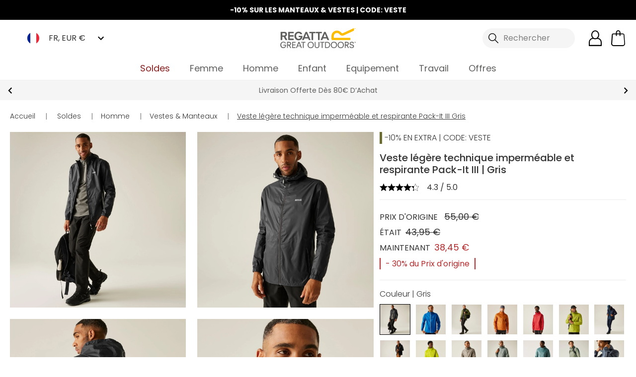

--- FILE ---
content_type: application/javascript; charset=UTF-8
request_url: https://www.regatta.com/fr/dist/0.44fb6b7723bdda122e9d.js
body_size: 4864
content:
(window.webpackJsonp=window.webpackJsonp||[]).push([[0],{591:function(t,e,r){"use strict";var a=r(2),i=r(0);e.a={data:function(){return{}},methods:{BrPageViewUpdate:function(){var t,e=this.pageType;if(("Block"!==this.type&&void 0===this.type||"CMS"!==e)&&("Order Confirmation"!==e||0!==Object.keys(this.lastOrderConfirmation).length||0!==Object.keys(this.lastOrderInfo).length)){if(this.$route&&this.$route.params.slug&&"search"==this.$route.params.slug&&(e="Search Page Results",t="search"),"Category Product Listing"==e&&this.category&&"Search"!=this.category.name)t="category";else switch(e){case"Homepage":t="homepage";break;case"Category Product Listing":t="category";break;case"Search Page Results":t="search";break;case"Product Detail Page":t="product";break;case"Cart":case"Checkout":t="other";break;case"Order Confirmation":t="conversion";break;case"Store Locator":t="other";break;case"CMS":t="content";break;default:t="other"}var r=r||{};if(r.acct_id=i.bloomreach.discovery.account_id,r.domain_key=i.bloomreach.discovery.domain_key,r.debug=i.bloomreach.discovery.debug,r.test_data=i.bloomreach.discovery.test_data,r.ptype=t,r.title="Category Product Listing"===e?this.category.contentful_plp_meta_title:this.pageTitle||e,r.orig_ref_url=location.href,"Product Detail Page"===e&&this.product)r.prod_id=this.product.parentSku,r.prod_name=this.product.name,r.sku=this.product.sku;else if("Category Product Listing"===e&&this.category)r.cat_id=this.category.bloomreach_current_category,r.cat=this.category.url_path.replaceAll("/","|");else if("Search Page Results"===e)r.search_term=this.$route.params.phrase;else if("Order Confirmation"===e&&this.lastOrderConfirmation&&this.lastOrderInfo&&this.lastOrderInfo.products){var o=this.getBasketValuePayload(),n=[];r.currency=i.storeViews[i.defaultStoreCode].i18n.currencyCode,r.is_conversion=1,r.basket_value=o.basket_value_total,r.order_id=this.lastOrderConfirmation.orderNumber,r.basket={};for(var s=0;s<this.lastOrderInfo.products.length;s++){var c={prod_id:this.lastOrderInfo.products[s].parentSku,sku:this.lastOrderInfo.products[s].sku,name:this.lastOrderInfo.products[s].name,quantity:this.lastOrderInfo.products[s].qty,price:this.lastOrderInfo.products[s].plp_selling_price};n.push(c)}r.basket.items=n}if(a.a.prototype.$window.BrTrk)a.a.prototype.$window.BrTrk.getTracker().updateBrData(r),a.a.prototype.$window.BrTrk.getTracker().logPageView();else{var d=setInterval((function(){a.a.prototype.$window.BrTrk&&(a.a.prototype.$window.BrTrk.getTracker().updateBrData(r),a.a.prototype.$window.BrTrk.getTracker().logPageView(),clearInterval(d))}),1e3);setTimeout((function(){clearInterval(d)}),5e3)}}},BrWidgetView:function(){var t=JSON.parse(JSON.stringify(this.brdTracking)),e={wrid:"",wq:"",wid:"",wty:""};new Promise((function(r,a){var i=setInterval((function(){t&&void 0!==t&&(e.wrid=t.wrid?t.wrid:"",e.wq=t.wq?t.wq:"",e.wid=t.wid?t.wid:"",e.wty=t.wty?t.wty:"",clearInterval(i),r())}),1e3)})).then((function(){if(a.a.prototype.$window.BrTrk)a.a.prototype.$window.BrTrk.getTracker().logEvent("widget","widget-view",e,!0);else{var t=setInterval((function(){a.a.prototype.$window.BrTrk&&(a.a.prototype.$window.BrTrk.getTracker().logEvent("widget","widget-view",e,!0),clearInterval(t))}),1e3);setTimeout((function(){clearInterval(t)}),5e3)}}))},BrWidgetItemSelect:function(t){var e=JSON.parse(JSON.stringify(this.brdTracking)),r=JSON.parse(JSON.stringify(t)),i={wrid:"",wq:"",wid:"",wty:"",item_id:""};new Promise((function(t,a){var o=setInterval((function(){e&&void 0!==e&&(i.wrid=e.wrid?e.wrid:"",i.wq=e.wq?e.wq:"",i.wid=e.wid?e.wid:"",i.wty=e.wty?e.wty:"",i.item_id=r.parentSku,clearInterval(o),t())}),1e3)})).then((function(){if(a.a.prototype.$window.BrTrk)a.a.prototype.$window.BrTrk.getTracker().logEvent("widget","widget-click",i,!0);else{var t=setInterval((function(){a.a.prototype.$window.BrTrk&&(a.a.prototype.$window.BrTrk.getTracker().logEvent("widget","widget-click",i,!0),clearInterval(t))}),1e3);setTimeout((function(){clearInterval(t)}),5e3)}}))},BrWidgetItemAtc:function(t){var e=JSON.parse(JSON.stringify(this.brdTracking)),r=JSON.parse(JSON.stringify(t)),i={wrid:"",wq:"",wid:"",wty:"",item_id:"",sku:""};new Promise((function(t,a){var o=setInterval((function(){e&&void 0!==e&&(i.wrid=e.wrid?e.wrid:"",i.wq=e.wq?e.wq:"",i.wid=e.wid?e.wid:"",i.wty=e.wty?e.wty:"",i.item_id=r.parentSku,i.sku=r.sku,clearInterval(o),t())}),1e3)})).then((function(){if(a.a.prototype.$window.BrTrk)a.a.prototype.$window.BrTrk.getTracker().logEvent("cart","widget-add",i);else{var t=setInterval((function(){a.a.prototype.$window.BrTrk&&(a.a.prototype.$window.BrTrk.getTracker().logEvent("cart","widget-add",i),clearInterval(t))}),1e3);setTimeout((function(){clearInterval(t)}),5e3)}}))},BrItemAtc:function(t){var e=JSON.parse(JSON.stringify(t)),r={prod_id:"",sku:""};new Promise((function(t,a){var i=setInterval((function(){e&&void 0!==e&&(r.prod_id=e.parentSku,r.sku=e.sku,clearInterval(i),t())}),1e3)})).then((function(){if(a.a.prototype.$window.BrTrk)a.a.prototype.$window.BrTrk.getTracker().logEvent("cart","click-add",r);else{var t=setInterval((function(){a.a.prototype.$window.BrTrk&&(a.a.prototype.$window.BrTrk.getTracker().logEvent("cart","click-add",r),clearInterval(t))}),1e3);setTimeout((function(){clearInterval(t)}),5e3)}}))},BrSearchEvent:function(){var t={},e=this.search,r=i.storeViews[i.defaultStoreCode].trendingString,o="";1==e.includes(r)?o=e.split(r)[1]:o=e;if(t.q=o,a.a.prototype.$window.BrTrk)a.a.prototype.$window.BrTrk.getTracker().logEvent("suggest","submit",t,{},!0);else{var n=setInterval((function(){a.a.prototype.$window.BrTrk&&(a.a.prototype.$window.BrTrk.getTracker().logEvent("suggest","submit",t,{},!0),clearInterval(n))}),1e3);setTimeout((function(){clearInterval(n)}),5e3)}}}}},626:function(t,e,r){"use strict";var a=r(1),i=r(8),o=r(12),n=r.n(o),s=r(0),c={data:function(){return{storedPII:{}}},methods:{getPIIAttributes:function(){return Object(a.b)(this,void 0,void 0,(function(){var t,e,r,i,o,c,d,u,l,g,_,p,h,y,v,w,m,f,b;return Object(a.d)(this,(function(a){switch(a.label){case 0:return Object.keys(this.storedPII).length?[2,this.storedPII]:(t=JSON.parse(localStorage.getItem(s.defaultStoreCode+"-shop/checkoutFieldValues/personal-details"))||{},e=JSON.parse(localStorage.getItem(s.defaultStoreCode+"-shop/checkoutFieldValues/shipping-details"))||{},r=this.$store.getters["user/getCurrentUser"],i=null,r&&r.addresses&&r.addresses.length>0&&r.addresses[0].telephone?i=r.addresses[0].telephone:e.phoneNumber&&(i=e.phoneNumber),o=this.$store.getters["user/getCustomerID"],d={},u="email_SHA256",t.emailAddress?[4,this.sha256(t.emailAddress)]:[3,2]);case 1:return l=a.sent()||"",[3,3];case 2:l="",a.label=3;case 3:return d[u]=l,g="phone_number_SHA256",i?[4,this.sha256(i)]:[3,5];case 4:return _=a.sent()||"",[3,6];case 5:_="",a.label=6;case 6:return d[g]=_,p="customer_id_SHA256",o?[4,this.sha256(o)]:[3,8];case 7:return h=a.sent()||"",[3,9];case 8:h="",a.label=9;case 9:return d[p]=h,d.customer_id=o||"",y="first_name_SHA256",[4,this.sha256(t.firstName)];case 10:return d[y]=a.sent()||"",v="last_name_SHA256",[4,this.sha256(t.lastName)];case 11:return d[v]=a.sent()||"",w="county_SHA256",[4,this.sha256(e.state)];case 12:return d[w]=a.sent()||"",m="city_SHA256",[4,this.sha256(e.city)];case 13:return d[m]=a.sent()||"",f="postcode_SHA256",[4,this.sha256(e.zipCode)];case 14:return d[f]=a.sent()||"",b="country_SHA256",[4,this.sha256(e.country)];case 15:return d[b]=a.sent()||"",d.client_ip_address="",d.client_user_agent=clientInformation.userAgent,c=d,[4,n.a.get(s.ip.endpoint).then((function(t){Object.assign(c,{client_ip_address:t.data.result})}))];case 16:return a.sent(),this.storedPII=c,[2,this.storedPII]}}))}))},sha256:function(t){return Object(a.b)(this,void 0,void 0,(function(){var e,r,i;return Object(a.d)(this,(function(a){switch(a.label){case 0:return e=(new TextEncoder).encode(t),[4,crypto.subtle.digest("SHA-256",e)];case 1:return r=a.sent(),i=Array.from(new Uint8Array(r)),[2,i.map((function(t){return t.toString(16).padStart(2,"0")})).join("")]}}))}))}}},d=Object(i.b)(),u=0,l="";e.a={mixins:[c],methods:{getEcommerceItemPayload:function(t,e,r,i,o,n,s,c){return void 0===o&&(o=!1),void 0===n&&(n=!1),void 0===s&&(s=!1),void 0===c&&(c=!1),Object(a.b)(this,void 0,void 0,(function(){var g,_,p,h,y,v,w,m,f,b,k,I,T,S,O,P,$,B,C,A,q,N,j,E;return Object(a.d)(this,(function(a){switch(a.label){case 0:return g={},_=this.pageType,this.getShippingMethod&&(u=this.getShippingMethod().amount||0,l=this.getShippingMethod().method_title||void 0),p=void 0,h=0,{},(y=this.$store.getters["cart/getCoupon"])&&(p=y.code,h=y.discount),v={},o?[4,this.getPIIAttributes()]:[3,2];case 1:v=a.sent(),a.label=2;case 2:return w=this.orderIdData?this.orderIdData.orderNumber:void 0,m=[],n&&(m=this.getProductDetailPayload(t,i)),f=[],s?f=this.getProductDetailPayload(t,i,c):this.product&&(f=this.getProductDetailPayload([this.product],i,c)),b="",this.payment&&""!==this.payment.paymentMethod?"checkmo"===this.payment.paymentMethod&&this.gaPaymentMethod?b=this.gaPaymentMethod:(b=this.payment.paymentMethod,this.gaPaymentMethod=this.payment.paymentMethod):this.gaPaymentMethod&&(b=this.gaPaymentMethod),[4,this.getBasketValuePayload()];case 3:return k=a.sent(),S=(T=Object).assign,O=[v,k],[4,this.getBundleBasketValuePayload()];case 4:for(I=S.apply(T,O.concat([a.sent(),{currency:d.i18n.currencyCode,add_to_cart_type:_||void 0,view_cart_type:_||void 0,removed_from_cart_type:_||void 0,cart_discount:+this.$store.getters["cart/getCartDiscount"],item_list_id:this.getItemListId(),items:f,shipping:u,shipping_tier:l,value:this.$store.getters["cart/getGrandTotal"]||void 0,tax:this.$store.getters["cart/getVatTotal"]||void 0,coupon_discount_code:p,coupon_discount_value:Math.abs(h),payment_type:b,transaction_id:w}])),P=0,$=r;P<$.length;P++)E=$[P],g[E]="bundle_item"==E||"includes_bundles"==E||"in_promo_flag"==E||"bundle_discount_amount"==E||"bundle_discount_percentage"==E||"bundle_quantity"==E||"product_on_sale_tag"==E?I[E]:I[E]||void 0;return B={},[4,this.getFilterPayload()];case 5:return C=a.sent(),[4,this.getBundleBasketValuePayload()];case 6:for(A=a.sent(),q=Object.assign(v,A,C,this.getSortPayload(),{size_button_location:_,ecommerce:g,cart:m,_clear:!0}),N=0,j=e;N<j.length;N++)"item_list_type"==(E=j[N])?this.itemListType&&(B[E]=this.itemListType):"page_category"==E?B[E]=this.pageCategoryDL:"widget_view_data"==E||"widget_atc_data"==E||"widget_data"==E?this.brdTracking&&(B[E]=this.brdTracking):B[E]="bundle_discount_amount"==E||"bundle_discount_percentage"==E||"bundle_quantity"==E?q[E]:"includes_bundles"==E?q[E]||!1:q[E]||void 0;return[2,B]}}))}))},getProductDetailPayload:function(t,e,r){var a=this;void 0===r&&(r=!1);var i=0,o=[],n=this.indexOverride;n&&(this.indexOverride=!1);var s=0;return t.forEach((function(t){var c={};t.sku_total_stock_quantity?i=t.sku_total_stock_quantity:t.configurable_children&&t.configurable_children.forEach((function(t){i+=parseInt(t.local_stock_count)}));var d,u=t.axis_size_label||void 0;if(t&&t.configurable_options)for(var l=0,g=t.configurable_options;l<g.length;l++){var _=g[l];if("axis_size"==_.attribute_code)for(var p=0,h=_.values;p<h.length;p++){var y=h[p];y.value_index==t.axis_size&&(u=y.label)}}d=!1!==r?r:t.qty;var v={item_name:t.name,item_id:t.sku_style,item_brand:t.data_layer_brand,item_category_full:t.data_layer_category,item_category:t.data_layer_category?t.data_layer_category.split("/")[0]:void 0,item_category2:t.data_layer_category?t.data_layer_category.split("/")[1]:void 0,item_category3:t.data_layer_category?t.data_layer_category.split("/")[2]:void 0,item_variant:t.sku_configurable,price:parseFloat(t.price),discount_percentage:parseInt(t.percentage_saving),discount:parseFloat(t.discount_value),full_product_sku:t.sku,item_list_id:a.getItemListId(),original_product_price:parseFloat(t.plp_rrp_price),product_tags:t.data_layer_tags?t.data_layer_tags[0]:void 0,product_activity_label:t.data_layer_activity?t.data_layer_activity[0]:void 0,product_gender:t.data_layer_gender||void 0,product_on_sale_tag:1==parseInt(t.on_sale),product_size:u,quantity:d,bundle_id:t.bundle_id||t.bundle_category||void 0,bundle_name:t.bundle_name||void 0,bundle_item:!(!t.bundle_id&&!t.bundle_category),in_promo_flag:!!t.product_promotion,product_variant_stock:i||0,share_of_product_sizes_in_stock:t.sku_stock_coverage||void 0,product_sizes_stock_levels:t.skus_in_stock_by_size_code||void 0,primary_product_badge:t.product_badge_primary||void 0,collection_name:t.data_layer_collection?t.data_layer_collection[0]:void 0,promotion_type_product:t.product_promotion||void 0,discount_amount:t.totals?t.totals.discount_amount:0,colour_group:t.colour_group?t.colour_group:""};a.includeIndex?t.originalListingIndex?v.index=t.originalListingIndex:v.index=n||s++:v.index=void 0;for(var w=0,m=e;w<m.length;w++){var f=m[w];"index"==f&&a.includeIndex?c[f]=v[f]:c[f]="bundle_item"==f||"in_promo_flag"==f||"product_on_sale_tag"==f||"discount_amount"==f?v[f]:v[f]||void 0}o.push(c)})),o},getBundleBasketValuePayload:function(){return Object(a.b)(this,void 0,void 0,(function(){var t,e,r,i,o;return Object(a.d)(this,(function(a){switch(a.label){case 0:return[4,this.$store.getters["cart/getIncludesBundles"]];case 1:return t=a.sent(),[4,this.$store.getters["cart/getBundleDiscountAmount"]];case 2:return e=a.sent()||0,[4,this.$store.getters["cart/getBundleDiscountPercentage"]];case 3:return r=a.sent()||0,i={includes_bundles:!!t},o="bundle_quantity",[4,this.$store.getters["cart/getBundleQty"]];case 4:return[2,(i[o]=a.sent(),i.bundle_discount_amount=+e,i.bundle_discount_percentage=+r,i)]}}))}))},getBasketValuePayload:function(){return{basket_value:this.$store.getters["cart/getTotalMinusShipping"],basket_value_total:+this.$store.getters["cart/getGrandTotal"],basket_item_quant:this.$store.getters["cart/getItemsTotalQuantity"],basket_item_unique:this.$store.getters["cart/getCartItems"].length}},getFilterPayload:function(){return Object(a.b)(this,void 0,void 0,(function(){var t,e,r,i,o,n;return Object(a.d)(this,(function(a){switch(a.label){case 0:return t=[],e=[],r={},[4,this.$store.getters["category/getActiveCategoryFilters"]];case 1:return i=a.sent(),Object.keys(i).forEach((function(a){var o,n=i[a];void 0!==n.ranges?(n.ranges.forEach((function(t){o=[],isNaN(t.from)||o.push(t.from),isNaN(t.to)||o.push(t.to)})),t.push(n.attribute_code),e.push(o.toString().replace(/,/g," - "))):Array.isArray(n.id)?n.id.forEach((function(r){t.push(n.attribute_code),e.push(r)})):n.id&&(r={search_term:n.id})})),o=t.toString().replace(/,/g," | ")||"none",n=e.toString().replace(/,/g," | ")||"none",[2,Object.assign(r,{filter_type:o,filter_value:n})]}}))}))},getSortPayload:function(){var t=this.$store.getters["category/getCurrentCategoryProductQuery"],e=t&&t.sort?t.sort:null,r=this.$store.state.config.storeViews[this.$store.state.config.defaultStoreCode].products.sortByAttributes,a=Object.keys(r).find((function(t){return r[t]===e}));return{sort_option:"Sort By"===a?"Recommended":a||"none"}},getItemListId:function(){for(var t=this.$dataLayer.length-1;t>=0;t--)if(["page_view","search_results_page_view"].includes(this.$dataLayer[t].event))return this.$dataLayer[t].page_type}}}}}]);
//# sourceMappingURL=0.44fb6b7723bdda122e9d.js.map

--- FILE ---
content_type: text/javascript;charset=UTF-8
request_url: https://regat11111.pcapredict.com/js/sensor.js
body_size: 17590
content:
/*! Copyright © 2009-2026 Postcode Anywhere (Holdings) Ltd. (http://www.postcodeanywhere.co.uk)
 *
 * CDN_Base v1.00
 * 
 *
 * p-w-u-c1-4-f5rz 20/01/2026 04:02:30
 */
//1.2.2 - Updated to allow for settings on newer platform service versions for phone and email and allow for new styling

// Updated platformsetuptoolkit to 2.01
if (!pca.platform || pca.platform.allowReload) {
//IE7 Polyfills
    if (typeof JSON == "undefined") {
/*! JSON v3.3.2 | http://bestiejs.github.io/json3 | Copyright 2012-2014, Kit Cambridge | http://kit.mit-license.org */
        (function() {
            function N(p, r) {
                function q(a) {
                    if (q[a] !== w) return q[a];
                    var c;
                    if ("bug-string-char-index" == a) c = "a" != "a"[0];
                    else if ("json" == a) c = q("json-stringify") && q("json-parse");
                    else {
                        var e;
                        if ("json-stringify" == a) {
                            c = r.stringify;
                            var b = "function" == typeof c && s;
                            if (b) {
                                (e = function() {
                                    return 1
                                }).toJSON = e;
                                try {
                                    b = "0" === c(0) && "0" === c(new t) && '""' == c(new A) && c(u) === w && c(w) === w && c() === w && "1" === c(e) && "[1]" == c([e]) && "[null]" == c([w]) && "null" == c(null) && "[null,null,null]" == c([w, u, null]) && '{"a":[1,true,false,null,"\\u0000\\b\\n\\f\\r\\t"]}' ==
                                        c({
                                            a: [e, !0, !1, null, "\x00\b\n\f\r\t"]
                                        }) && "1" === c(null, e) && "[\n 1,\n 2\n]" == c([1, 2], null, 1) && '"-271821-04-20T00:00:00.000Z"' == c(new C(-864E13)) && '"+275760-09-13T00:00:00.000Z"' == c(new C(864E13)) && '"-000001-01-01T00:00:00.000Z"' == c(new C(-621987552E5)) && '"1969-12-31T23:59:59.999Z"' == c(new C(-1))
                                } catch (f) {
                                    b = !1
                                }
                            }
                            c = b
                        }
                        if ("json-parse" == a) {
                            c = r.parse;
                            if ("function" == typeof c)
                                try {
                                    if (0 === c("0") && !c(!1)) {
                                        e = c('{"a":[1,true,false,null,"\\u0000\\b\\n\\f\\r\\t"]}');
                                        var n = 5 == e.a.length && 1 === e.a[0];
                                        if (n) {
                                            try {
                                                n = !c('"\t"')
                                            } catch (d) {
                                            }
                                            if (n)
                                                try {
                                                    n =
                                                        1 !== c("01")
                                                } catch (g) {
                                                }
                                            if (n)
                                                try {
                                                    n = 1 !== c("1.")
                                                } catch (m) {
                                                }
                                        }
                                    }
                                } catch (X) {
                                    n = !1
                                }
                            c = n
                        }
                    }
                    return q[a] = !!c
                }

                p || (p = k.Object());
                r || (r = k.Object());
                var t = p.Number || k.Number,
                    A = p.String || k.String,
                    H = p.Object || k.Object,
                    C = p.Date || k.Date,
                    G = p.SyntaxError || k.SyntaxError,
                    K = p.TypeError || k.TypeError,
                    L = p.Math || k.Math,
                    I = p.JSON || k.JSON;
                "object" == typeof I && I && (r.stringify = I.stringify, r.parse = I.parse);
                var H = H.prototype,
                    u = H.toString,
                    v,
                    B,
                    w,
                    s = new C(-0xc782b5b800cec);
                try {
                    s = -109252 == s.getUTCFullYear() && 0 === s.getUTCMonth() && 1 === s.getUTCDate() &&
                        10 == s.getUTCHours() && 37 == s.getUTCMinutes() && 6 == s.getUTCSeconds() && 708 == s.getUTCMilliseconds()
                } catch (Q) {
                }
                if (!q("json")) {
                    var D = q("bug-string-char-index");
                    if (!s)
                        var x = L.floor,
                            M = [0, 31, 59, 90, 120, 151, 181, 212, 243, 273, 304, 334],
                            E = function(a, c) {
                                return M[c] + 365 * (a - 1970) + x((a - 1969 + (c = +(1 < c))) / 4) - x((a - 1901 + c) / 100) + x((a - 1601 + c) / 400)
                            };
                    (v = H.hasOwnProperty) || (v = function(a) {
                        var c = {}, e;
                        (c.__proto__ = null, c.__proto__ = {
                            toString: 1
                        }, c).toString != u ? v = function(a) {
                            var c = this.__proto__;
                            a = a in (this.__proto__ = null, this);
                            this.__proto__ =
                                c;
                            return a
                        } : (e = c.constructor, v = function(a) {
                            var c = (this.constructor || e).prototype;
                            return a in this && !(a in c && this[a] === c[a])
                        });
                        c = null;
                        return v.call(this, a)
                    });
                    B = function(a, c) {
                        var e = 0,
                            b,
                            f,
                            n;
                        (b = function() {
                            this.valueOf = 0
                        }).prototype.valueOf = 0;
                        f = new b;
                        for (n in f) v.call(f, n) && e++;
                        b = f = null;
                        e ? B = 2 == e ? function(a, c) {
                            var e = {},
                                b = "[object Function]" == u.call(a),
                                f;
                            for (f in a) b && "prototype" == f || v.call(e, f) || !(e[f] = 1) || !v.call(a, f) || c(f)
                        } : function(a, c) {
                            var e = "[object Function]" == u.call(a),
                                b,
                                f;
                            for (b in a)
                                e && "prototype" ==
                                    b || !v.call(a, b) || (f = "constructor" === b) || c(b);
                            (f || v.call(a, b = "constructor")) && c(b)
                        } : (f = "valueOf toString toLocaleString propertyIsEnumerable isPrototypeOf hasOwnProperty constructor".split(" "), B = function(a, c) {
                            var e = "[object Function]" == u.call(a),
                                b,
                                h = !e && "function" != typeof a.constructor && F[typeof a.hasOwnProperty] && a.hasOwnProperty || v;
                            for (b in a) e && "prototype" == b || !h.call(a, b) || c(b);
                            for (e = f.length; b = f[--e]; h.call(a, b) && c(b));
                        });
                        return B(a, c)
                    };
                    if (!q("json-stringify")) {
                        var U = {
                                92: "\\\\",
                                34: '\\"',
                                8: "\\b",
                                12: "\\f",
                                10: "\\n",
                                13: "\\r",
                                9: "\\t"
                            },
                            y = function(a, c) {
                                return ("000000" + (c || 0)).slice(-a)
                            },
                            R = function(a) {
                                for (var c = '"', b = 0, h = a.length, f = !D || 10 < h, n = f && (D ? a.split("") : a); b < h; b++) {
                                    var d = a.charCodeAt(b);
                                    switch (d) {
                                    case 8:
                                    case 9:
                                    case 10:
                                    case 12:
                                    case 13:
                                    case 34:
                                    case 92:
                                        c += U[d];
                                        break;
                                    default:
                                        if (32 > d) {
                                            c += "\\u00" + y(2, d.toString(16));
                                            break
                                        }
                                        c += f ? n[b] : a.charAt(b)
                                    }
                                }
                                return c + '"'
                            },
                            O = function(a, c, b, h, f, n, d) {
                                var g, m, k, l, p, r, s, t, q;
                                try {
                                    g = c[a]
                                } catch (z) {
                                }
                                if ("object" == typeof g && g)
                                    if (m = u.call(g), "[object Date]" != m || v.call(g,
                                        "toJSON")) "function" == typeof g.toJSON && ("[object Number]" != m && "[object String]" != m && "[object Array]" != m || v.call(g, "toJSON")) && (g = g.toJSON(a));
                                    else if (g > -1 / 0 && g < 1 / 0) {
                                        if (E) {
                                            l = x(g / 864E5);
                                            for (m = x(l / 365.2425) + 1970 - 1; E(m + 1, 0) <= l; m++);
                                            for (k = x((l - E(m, 0)) / 30.42); E(m, k + 1) <= l; k++);
                                            l = 1 + l - E(m, k);
                                            p = (g % 864E5 + 864E5) % 864E5;
                                            r = x(p / 36E5) % 24;
                                            s = x(p / 6E4) % 60;
                                            t = x(p / 1E3) % 60;
                                            p %= 1E3
                                        } else m = g.getUTCFullYear(), k = g.getUTCMonth(), l = g.getUTCDate(), r = g.getUTCHours(), s = g.getUTCMinutes(), t = g.getUTCSeconds(), p = g.getUTCMilliseconds();
                                        g = (0 >= m || 1E4 <= m ? (0 > m ? "-" : "+") + y(6, 0 > m ? -m : m) : y(4, m)) + "-" + y(2, k + 1) + "-" + y(2, l) + "T" + y(2, r) + ":" + y(2, s) + ":" + y(2, t) + "." + y(3, p) + "Z"
                                    } else g = null;
                                b && (g = b.call(c, a, g));
                                if (null === g) return "null";
                                m = u.call(g);
                                if ("[object Boolean]" == m) return "" + g;
                                if ("[object Number]" == m) return g > -1 / 0 && g < 1 / 0 ? "" + g : "null";
                                if ("[object String]" == m) return R("" + g);
                                if ("object" == typeof g) {
                                    for (a = d.length; a--;)
                                        if (d[a] === g) throw K();
                                    d.push(g);
                                    q = [];
                                    c = n;
                                    n += f;
                                    if ("[object Array]" == m) {
                                        k = 0;
                                        for (a = g.length; k < a; k++)
                                            m = O(k, g, b, h, f, n, d), q.push(m === w ? "null" :
                                                m);
                                        a = q.length ? f ? "[\n" + n + q.join(",\n" + n) + "\n" + c + "]" : "[" + q.join(",") + "]" : "[]"
                                    } else
                                        B(h || g, function(a) {
                                            var c = O(a, g, b, h, f, n, d);
                                            c !== w && q.push(R(a) + ":" + (f ? " " : "") + c)
                                        }), a = q.length ? f ? "{\n" + n + q.join(",\n" + n) + "\n" + c + "}" : "{" + q.join(",") + "}" : "{}";
                                    d.pop();
                                    return a
                                }
                            };
                        r.stringify = function(a, c, b) {
                            var h, f, n, d;
                            if (F[typeof c] && c)
                                if ("[object Function]" == (d = u.call(c))) f = c;
                                else if ("[object Array]" == d) {
                                    n = {};
                                    for (var g = 0, k = c.length, l; g < k; l = c[g++], (d = u.call(l), "[object String]" == d || "[object Number]" == d) && (n[l] = 1));
                                }
                            if (b)
                                if ("[object Number]" ==
                                (d = u.call(b))) {
                                    if (0 < (b -= b % 1))
                                        for (h = "", 10 < b && (b = 10); h.length < b; h += " ");
                                } else "[object String]" == d && (h = 10 >= b.length ? b : b.slice(0, 10));
                            return O("", (l = {}, l[""] = a, l), f, n, h, "", [])
                        }
                    }
                    if (!q("json-parse")) {
                        var V = A.fromCharCode,
                            W = {
                                92: "\\",
                                34: '"',
                                47: "/",
                                98: "\b",
                                116: "\t",
                                110: "\n",
                                102: "\f",
                                114: "\r"
                            },
                            b,
                            J,
                            l = function() {
                                b = J = null;
                                throw G();
                            },
                            z = function() {
                                for (var a = J, c = a.length, e, h, f, k, d; b < c;)
                                    switch (d = a.charCodeAt(b), d) {
                                    case 9:
                                    case 10:
                                    case 13:
                                    case 32:
                                        b++;
                                        break;
                                    case 123:
                                    case 125:
                                    case 91:
                                    case 93:
                                    case 58:
                                    case 44:
                                        return e =
                                            D ? a.charAt(b) : a[b], b++, e;
                                    case 34:
                                        e = "@";
                                        for (b++; b < c;)
                                            if (d = a.charCodeAt(b), 32 > d) l();
                                            else if (92 == d)
                                                switch (d = a.charCodeAt(++b), d) {
                                                case 92:
                                                case 34:
                                                case 47:
                                                case 98:
                                                case 116:
                                                case 110:
                                                case 102:
                                                case 114:
                                                    e += W[d];
                                                    b++;
                                                    break;
                                                case 117:
                                                    h = ++b;
                                                    for (f = b + 4; b < f; b++) d = a.charCodeAt(b), 48 <= d && 57 >= d || 97 <= d && 102 >= d || 65 <= d && 70 >= d || l();
                                                    e += V("0x" + a.slice(h, b));
                                                    break;
                                                default:
                                                    l()
                                                }
                                            else {
                                                if (34 == d) break;
                                                d = a.charCodeAt(b);
                                                for (h = b; 32 <= d && 92 != d && 34 != d;) d = a.charCodeAt(++b);
                                                e += a.slice(h, b)
                                            }
                                        if (34 == a.charCodeAt(b)) return b++, e;
                                        l();
                                    default:
                                        h =
                                            b;
                                        45 == d && (k = !0, d = a.charCodeAt(++b));
                                        if (48 <= d && 57 >= d) {
                                            for (48 == d && (d = a.charCodeAt(b + 1), 48 <= d && 57 >= d) && l(); b < c && (d = a.charCodeAt(b), 48 <= d && 57 >= d); b++);
                                            if (46 == a.charCodeAt(b)) {
                                                for (f = ++b; f < c && (d = a.charCodeAt(f), 48 <= d && 57 >= d); f++);
                                                f == b && l();
                                                b = f
                                            }
                                            d = a.charCodeAt(b);
                                            if (101 == d || 69 == d) {
                                                d = a.charCodeAt(++b);
                                                43 != d && 45 != d || b++;
                                                for (f = b; f < c && (d = a.charCodeAt(f), 48 <= d && 57 >= d); f++);
                                                f == b && l();
                                                b = f
                                            }
                                            return +a.slice(h, b)
                                        }
                                        k && l();
                                        if ("true" == a.slice(b, b + 4)) return b += 4, !0;
                                        if ("false" == a.slice(b, b + 5)) return b += 5, !1;
                                        if ("null" == a.slice(b,
                                            b + 4)) return b += 4, null;
                                        l()
                                    }
                                return "$"
                            },
                            P = function(a) {
                                var c, b;
                                "$" == a && l();
                                if ("string" == typeof a) {
                                    if ("@" == (D ? a.charAt(0) : a[0])) return a.slice(1);
                                    if ("[" == a) {
                                        for (c = [];; b || (b = !0)) {
                                            a = z();
                                            if ("]" == a) break;
                                            b && ("," == a ? (a = z(), "]" == a && l()) : l());
                                            "," == a && l();
                                            c.push(P(a))
                                        }
                                        return c
                                    }
                                    if ("{" == a) {
                                        for (c = {};; b || (b = !0)) {
                                            a = z();
                                            if ("}" == a) break;
                                            b && ("," == a ? (a = z(), "}" == a && l()) : l());
                                            "," != a && "string" == typeof a && "@" == (D ? a.charAt(0) : a[0]) && ":" == z() || l();
                                            c[a.slice(1)] = P(z())
                                        }
                                        return c
                                    }
                                    l()
                                }
                                return a
                            },
                            T = function(a, b, e) {
                                e = S(a, b, e);
                                e ===
                                    w ? delete a[b] : a[b] = e
                            },
                            S = function(a, b, e) {
                                var h = a[b],
                                    f;
                                if ("object" == typeof h && h)
                                    if ("[object Array]" == u.call(h))
                                        for (f = h.length; f--;) T(h, f, e);
                                    else
                                        B(h, function(a) {
                                            T(h, a, e)
                                        });
                                return e.call(a, b, h)
                            };
                        r.parse = function(a, c) {
                            var e, h;
                            b = 0;
                            J = "" + a;
                            e = P(z());
                            "$" != z() && l();
                            b = J = null;
                            return c && "[object Function]" == u.call(c) ? S((h = {}, h[""] = e, h), "", c) : e
                        }
                    }
                }
                r.runInContext = N;
                return r
            }

            var K = typeof define === "function" && define.amd,
                F = {
                    "function": !0,
                    object: !0
                },
                G = F[typeof exports] && exports && !exports.nodeType && exports,
                k = F[typeof window] &&
                    window || this,
                t = G && F[typeof module] && module && !module.nodeType && "object" == typeof global && global;
            !t || t.global !== t && t.window !== t && t.self !== t || (k = t);
            if (G && !K) N(k, G);
            else {
                var L = k.JSON,
                    Q = k.JSON3,
                    M = !1,
                    A = N(k, k.JSON3 = {
                        noConflict: function() {
                            M || (M = !0, k.JSON = L, k.JSON3 = Q, L = Q = null);
                            return A
                        }
                    });
                k.JSON = {
                    parse: A.parse,
                    stringify: A.stringify
                }
            }
            //try {
            //    K && define(function () {
            //        return A
            //    })
            //}catch(ex){}
        }).call(this);
    }


// Production steps of ECMA-262, Edition 5, 15.4.4.14
// Reference: http://es5.github.io/#x15.4.4.14
    if (!Array.prototype.indexOf) {
        Array.prototype.indexOf = function(searchElement, fromIndex) {

            var k;

            // 1. Let o be the result of calling ToObject passing
            //    the this value as the argument.
            if (this == null) {
                throw new TypeError('"this" is null or not defined');
            }

            var o = Object(this);

            // 2. Let lenValue be the result of calling the Get
            //    internal method of o with the argument "length".
            // 3. Let len be ToUint32(lenValue).
            var len = o.length >>> 0;

            // 4. If len is 0, return -1.
            if (len === 0) {
                return -1;
            }

            // 5. If argument fromIndex was passed let n be
            //    ToInteger(fromIndex); else let n be 0.
            var n = +fromIndex || 0;

            if (Math.abs(n) === Infinity) {
                n = 0;
            }

            // 6. If n >= len, return -1.
            if (n >= len) {
                return -1;
            }

            // 7. If n >= 0, then Let k be n.
            // 8. Else, n<0, Let k be len - abs(n).
            //    If k is less than 0, then let k be 0.
            k = Math.max(n >= 0 ? n : len - Math.abs(n), 0);

            // 9. Repeat, while k < len
            while (k < len) {
                // a. Let Pk be ToString(k).
                //   This is implicit for LHS operands of the in operator
                // b. Let kPresent be the result of calling the
                //    HasProperty internal method of o with argument Pk.
                //   This step can be combined with c
                // c. If kPresent is true, then
                //    i.  Let elementK be the result of calling the Get
                //        internal method of o with the argument ToString(k).
                //   ii.  Let same be the result of applying the
                //        Strict Equality Comparison Algorithm to
                //        searchElement and elementK.
                //  iii.  If same is true, return k.
                if (k in o && o[k] === searchElement) {
                    return k;
                }
                k++;
            }
            return -1;
        };
    }

//addEventListener polyfill 1.0 / Eirik Backer / MIT Licence
    (function(win, doc) {
        if (win.addEventListener) return; //No need to polyfill

        function docHijack(p) {
            var old = doc[p];
            doc[p] = function(v) { return addListen(old(v)) }
        }

        function addEvent(on, fn, self) {
            return (self = this).attachEvent('on' + on, function(e) {
                var e = e || win.event;
                e.preventDefault = e.preventDefault || function() { e.returnValue = false }
                e.stopPropagation = e.stopPropagation || function() { e.cancelBubble = true }
                fn.call(self, e);
            });
        }

        function addListen(obj, i) {
            if (i = obj.length) while (i--) obj[i].addEventListener = addEvent;
            else obj.addEventListener = addEvent;
            return obj;
        }

        addListen([doc, win]);
        if ('Element' in win) win.Element.prototype.addEventListener = addEvent; //IE8
        else { //IE < 8
            doc.attachEvent('onreadystatechange', function() { addListen(doc.all) }); //Make sure we also init at domReady
            docHijack('getElementsByTagName');
            docHijack('getElementById');
            docHijack('createElement');
            addListen(doc.all);
        }
    })(window, document);

    (function() {
        var productList = {
  "JE66-MJ68-KB27-ZN99": {
    "PLATFORM_CAPTUREPLUS": {
      "restrictions": [
        {
          "Key": "fieldPresent",
          "Value": "company"
        },
        {
          "Key": "fieldPresent",
          "Value": "street_1"
        },
        {
          "Key": "fieldPresent",
          "Value": "street_2"
        },
        {
          "Key": "fieldPresent",
          "Value": "city"
        },
        {
          "Key": "fieldPresent",
          "Value": "region"
        },
        {
          "Key": "fieldPresent",
          "Value": "region_id"
        },
        {
          "Key": "fieldPresent",
          "Value": "zip"
        },
        {
          "Key": "fieldPresent",
          "Value": "country"
        },
        {
          "Key": "urlRestriction",
          "Value": "{\"comparerMethod\":\"Includes\",\"variable\":\"Path\",\"value\":\"/customer/address/\"}"
        },
        {
          "Key": "urlGroupingMethod",
          "Value": "MatchAll"
        }
      ],
      "bindings": [
        {
          "fields": [
            {
              "element": "company",
              "field": "{Company}",
              "persistantDisplayField": "{Company}",
              "mode": 6
            },
            {
              "element": "street_1",
              "field": "{Line1}",
              "persistantDisplayField": "{Line1}",
              "mode": 7
            },
            {
              "element": "street_2",
              "field": "{Line2}",
              "persistantDisplayField": "{Line2}",
              "mode": 2
            },
            {
              "element": "city",
              "field": "{City}",
              "persistantDisplayField": "{City}",
              "mode": 2
            },
            {
              "element": "region",
              "field": "{Province}",
              "persistantDisplayField": "{Province}",
              "mode": 2
            },
            {
              "element": "region_id",
              "field": "{ProvinceName}",
              "persistantDisplayField": "{ProvinceName}",
              "mode": 2
            },
            {
              "element": "zip",
              "field": "{PostalCode}",
              "persistantDisplayField": "{PostalCode}",
              "mode": 2
            },
            {
              "element": "country",
              "field": "{CountryName}",
              "persistantDisplayField": "{CountryName}",
              "mode": 2
            }
          ],
          "options": {
            "CapturePlusBrandingVisible": "False",
            "CapturePlusCountryByIP": "1",
            "CapturePlusCountryList": "",
            "CapturePlusDefaultCountry": "",
            "CapturePlusDefaultLanguage": "",
            "CapturePlusShowLogo": "",
            "GeoLocationEnabled": "false",
            "GeoLocationMaxItems": "50",
            "GeoLocationRadius": "200",
            "International_BoundCountry": "",
            "key": "JE66-MJ68-KB27-ZN99"
          }
        }
      ],
      "version": 2.1,
      "options": {
        "ContinualFieldSearch": false,
        "MonitorFieldStates": false
      }
    }
  },
  "XK49-KJ67-DW91-RR89": {
    "PLATFORM_EMAILVALIDATION": {
      "restrictions": [
        {
          "Key": "fieldPresent",
          "Value": "email"
        },
        {
          "Key": "urlRestriction",
          "Value": "{\"comparerMethod\":\"Includes\",\"variable\":\"Path\",\"value\":\"/customer/account/edit/\"}"
        },
        {
          "Key": "urlGroupingMethod",
          "Value": "MatchAll"
        },
        {
          "Key": "inactive",
          "Value": "True"
        }
      ],
      "bindings": [
        {
          "fields": [
            {
              "element": "email",
              "field": "{Email}",
              "persistantDisplayField": "{Email}",
              "mode": 16
            }
          ],
          "options": {
            "CapturePlusCountryList": "",
            "CapturePlusDefaultCountry": "",
            "CapturePlusDefaultLanguage": "",
            "GeoLocationEnabled": "False",
            "International_BoundCountry": "",
            "key": "XK49-KJ67-DW91-RR89",
            "minimal": "False"
          }
        }
      ],
      "version": 1.4,
      "options": {
        "ContinualFieldSearch": false,
        "MonitorFieldStates": false
      }
    }
  },
  "PZ29-JH18-RM49-XE84": {
    "PLATFORM_CAPTUREPLUS": {
      "restrictions": [
        {
          "Key": "fieldPresent",
          "Value": "order-billing_address_company"
        },
        {
          "Key": "fieldPresent",
          "Value": "order-billing_address_street0"
        },
        {
          "Key": "fieldPresent",
          "Value": "order-billing_address_street1"
        },
        {
          "Key": "fieldPresent",
          "Value": "order-billing_address_city"
        },
        {
          "Key": "fieldPresent",
          "Value": "order-billing_address_region"
        },
        {
          "Key": "fieldPresent",
          "Value": "order-billing_address_region_id"
        },
        {
          "Key": "fieldPresent",
          "Value": "order-billing_address_postcode"
        },
        {
          "Key": "fieldPresent",
          "Value": "order-billing_address_country_id"
        },
        {
          "Key": "urlRestriction",
          "Value": "{\"comparerMethod\":\"StartsWith\",\"variable\":\"Url\",\"value\":\"https://prod-admin.basecamp-prod.com/rgtadm/\"}"
        },
        {
          "Key": "urlRestriction",
          "Value": "{\"comparerMethod\":\"StartsWith\",\"variable\":\"Url\",\"value\":\"https://staging-admin.basecamp-prod.com/rgtadm/\"}"
        },
        {
          "Key": "urlGroupingMethod",
          "Value": "MatchAny"
        }
      ],
      "bindings": [
        {
          "fields": [
            {
              "element": "order-billing_address_company",
              "field": "{Company}",
              "persistantDisplayField": "{Company}",
              "mode": 7
            },
            {
              "element": "order-billing_address_street0",
              "field": "{Line1}",
              "persistantDisplayField": "{Line1}",
              "mode": 3
            },
            {
              "element": "order-billing_address_street1",
              "field": "{Line2}",
              "persistantDisplayField": "{Line2}",
              "mode": 2
            },
            {
              "element": "order-billing_address_city",
              "field": "{City}",
              "persistantDisplayField": "{City}",
              "mode": 2
            },
            {
              "element": "order-billing_address_region",
              "field": "{Province}",
              "persistantDisplayField": "{Province}",
              "mode": 2
            },
            {
              "element": "order-billing_address_region_id",
              "field": "{ProvinceName}",
              "persistantDisplayField": "{ProvinceName}",
              "mode": 2
            },
            {
              "element": "order-billing_address_postcode",
              "field": "{PostalCode}",
              "persistantDisplayField": "{PostalCode}",
              "mode": 3
            },
            {
              "element": "order-billing_address_country_id",
              "field": "{CountryName}",
              "persistantDisplayField": "{CountryName}",
              "mode": 2
            }
          ],
          "options": {
            "CapturePlusBrandingVisible": "False",
            "CapturePlusCountryByIP": "1",
            "CapturePlusCountryList": "",
            "CapturePlusDefaultCountry": "",
            "CapturePlusDefaultLanguage": "",
            "CapturePlusShowLogo": "",
            "GeoLocationEnabled": "false",
            "GeoLocationMaxItems": "50",
            "GeoLocationRadius": "200",
            "International_BoundCountry": "",
            "key": "PZ29-JH18-RM49-XE84"
          }
        }
      ],
      "version": 2.1,
      "options": {
        "ContinualFieldSearch": false,
        "MonitorFieldStates": false
      }
    }
  },
  "HJ49-ME83-YF74-WE75": {
    "PLATFORM_CAPTUREPLUS": {
      "restrictions": [
        {
          "Key": "fieldPresent",
          "Value": "order-shipping_address_company"
        },
        {
          "Key": "fieldPresent",
          "Value": "order-shipping_address_street0"
        },
        {
          "Key": "fieldPresent",
          "Value": "order-shipping_address_street1"
        },
        {
          "Key": "fieldPresent",
          "Value": "order-shipping_address_city"
        },
        {
          "Key": "fieldPresent",
          "Value": "order-shipping_address_region"
        },
        {
          "Key": "fieldPresent",
          "Value": "order-shipping_address_region_id"
        },
        {
          "Key": "fieldPresent",
          "Value": "order-shipping_address_postcode"
        },
        {
          "Key": "fieldPresent",
          "Value": "order-shipping_address_country_id"
        },
        {
          "Key": "urlRestriction",
          "Value": "{\"comparerMethod\":\"StartsWith\",\"variable\":\"Url\",\"value\":\"https://prod-admin.basecamp-prod.com/rgtadm/\"}"
        },
        {
          "Key": "urlRestriction",
          "Value": "{\"comparerMethod\":\"StartsWith\",\"variable\":\"Url\",\"value\":\"https://staging-admin.basecamp-prod.com/rgtadm/\"}"
        },
        {
          "Key": "urlGroupingMethod",
          "Value": "MatchAny"
        }
      ],
      "bindings": [
        {
          "fields": [
            {
              "element": "order-shipping_address_company",
              "field": "{Company}",
              "persistantDisplayField": "{Company}",
              "mode": 7
            },
            {
              "element": "order-shipping_address_street0",
              "field": "{Line1}",
              "persistantDisplayField": "{Line1}",
              "mode": 3
            },
            {
              "element": "order-shipping_address_street1",
              "field": "{Line2}",
              "persistantDisplayField": "{Line2}",
              "mode": 2
            },
            {
              "element": "order-shipping_address_city",
              "field": "{City}",
              "persistantDisplayField": "{City}",
              "mode": 2
            },
            {
              "element": "order-shipping_address_region",
              "field": "{Province}",
              "persistantDisplayField": "{Province}",
              "mode": 2
            },
            {
              "element": "order-shipping_address_region_id",
              "field": "{ProvinceName}",
              "persistantDisplayField": "{ProvinceName}",
              "mode": 2
            },
            {
              "element": "order-shipping_address_postcode",
              "field": "{PostalCode}",
              "persistantDisplayField": "{PostalCode}",
              "mode": 3
            },
            {
              "element": "order-shipping_address_country_id",
              "field": "{CountryName}",
              "persistantDisplayField": "{CountryName}",
              "mode": 2
            }
          ],
          "options": {
            "CapturePlusBrandingVisible": "False",
            "CapturePlusCountryByIP": "1",
            "CapturePlusCountryList": "",
            "CapturePlusDefaultCountry": "",
            "CapturePlusDefaultLanguage": "",
            "CapturePlusShowLogo": "",
            "GeoLocationEnabled": "false",
            "GeoLocationMaxItems": "50",
            "GeoLocationRadius": "200",
            "International_BoundCountry": "",
            "key": "HJ49-ME83-YF74-WE75"
          }
        }
      ],
      "version": 2.1,
      "options": {
        "ContinualFieldSearch": false,
        "MonitorFieldStates": false
      }
    }
  },
  "GR99-GB59-HP39-WY47": {
    "PLATFORM_CAPTUREPLUS": {
      "restrictions": [
        {
          "Key": "fieldPresent",
          "Value": "address\\[[a-z_0-9]*\\]\\[company\\]"
        },
        {
          "Key": "fieldPresent",
          "Value": "address\\[[a-z_0-9]*\\]\\[street\\]\\[0\\]"
        },
        {
          "Key": "fieldPresent",
          "Value": "address\\[[a-z_0-9]*\\]\\[street\\]\\[1\\]"
        },
        {
          "Key": "fieldPresent",
          "Value": "address\\[[a-z_0-9]*\\]\\[city\\]"
        },
        {
          "Key": "fieldPresent",
          "Value": "address\\[[a-z_0-9]*\\]\\[region\\]"
        },
        {
          "Key": "fieldPresent",
          "Value": "address\\[[a-z_0-9]*\\]\\[region_id\\]"
        },
        {
          "Key": "fieldPresent",
          "Value": "address\\[[a-z_0-9]*\\]\\[postcode\\]"
        },
        {
          "Key": "fieldPresent",
          "Value": "address\\[[a-z_0-9]*\\]\\[country_id\\]"
        },
        {
          "Key": "urlGroupingMethod",
          "Value": "MatchAny"
        },
        {
          "Key": "inactive",
          "Value": "True"
        }
      ],
      "bindings": [
        {
          "fields": [
            {
              "element": "address\\[[a-z_0-9]*\\]\\[company\\]",
              "field": "{Company}",
              "persistantDisplayField": "{Company}",
              "mode": 7
            },
            {
              "element": "address\\[[a-z_0-9]*\\]\\[street\\]\\[0\\]",
              "field": "{Line1}",
              "persistantDisplayField": "{Line1}",
              "mode": 3
            },
            {
              "element": "address\\[[a-z_0-9]*\\]\\[street\\]\\[1\\]",
              "field": "{Line2}",
              "persistantDisplayField": "{Line2}",
              "mode": 2
            },
            {
              "element": "address\\[[a-z_0-9]*\\]\\[city\\]",
              "field": "{City}",
              "persistantDisplayField": "{City}",
              "mode": 2
            },
            {
              "element": "address\\[[a-z_0-9]*\\]\\[region\\]",
              "field": "{Province}",
              "persistantDisplayField": "{Province}",
              "mode": 2
            },
            {
              "element": "address\\[[a-z_0-9]*\\]\\[region_id\\]",
              "field": "{ProvinceName}",
              "persistantDisplayField": "{ProvinceName}",
              "mode": 2
            },
            {
              "element": "address\\[[a-z_0-9]*\\]\\[postcode\\]",
              "field": "{PostalCode}",
              "persistantDisplayField": "{PostalCode}",
              "mode": 3
            },
            {
              "element": "address\\[[a-z_0-9]*\\]\\[country_id\\]",
              "field": "{CountryName}",
              "persistantDisplayField": "{CountryName}",
              "mode": 10
            }
          ],
          "options": {
            "CapturePlusBrandingVisible": "False",
            "CapturePlusCountryByIP": "1",
            "CapturePlusCountryList": "",
            "CapturePlusDefaultCountry": "",
            "CapturePlusDefaultLanguage": "",
            "CapturePlusShowLogo": "",
            "GeoLocationEnabled": "false",
            "GeoLocationMaxItems": "50",
            "GeoLocationRadius": "200",
            "International_BoundCountry": "",
            "key": "GR99-GB59-HP39-WY47"
          }
        }
      ],
      "version": 2.1,
      "options": {
        "ContinualFieldSearch": false,
        "MonitorFieldStates": false
      }
    }
  },
  "DU91-JE32-JF62-TD93": {
    "PLATFORM_CAPTUREPLUS": {
      "restrictions": [
        {
          "Key": "fieldPresent",
          "Value": "company"
        },
        {
          "Key": "fieldPresent",
          "Value": "street0"
        },
        {
          "Key": "fieldPresent",
          "Value": "street1"
        },
        {
          "Key": "fieldPresent",
          "Value": "city"
        },
        {
          "Key": "fieldPresent",
          "Value": "region"
        },
        {
          "Key": "fieldPresent",
          "Value": "region_id"
        },
        {
          "Key": "fieldPresent",
          "Value": "postcode"
        },
        {
          "Key": "fieldPresent",
          "Value": "country_id"
        },
        {
          "Key": "urlRestriction",
          "Value": "{\"comparerMethod\":\"Includes\",\"variable\":\"Path\",\"value\":\"/sales/order/address/address_id/\"}"
        },
        {
          "Key": "urlGroupingMethod",
          "Value": "MatchAll"
        },
        {
          "Key": "inactive",
          "Value": "True"
        }
      ],
      "bindings": [
        {
          "fields": [
            {
              "element": "company",
              "field": "{Company}",
              "persistantDisplayField": "{Company}",
              "mode": 7
            },
            {
              "element": "street0",
              "field": "{Line1}",
              "persistantDisplayField": "{Line1}",
              "mode": 3
            },
            {
              "element": "street1",
              "field": "{Line2}",
              "persistantDisplayField": "{Line2}",
              "mode": 2
            },
            {
              "element": "city",
              "field": "{City}",
              "persistantDisplayField": "{City}",
              "mode": 2
            },
            {
              "element": "region",
              "field": "{Province}",
              "persistantDisplayField": "{Province}",
              "mode": 2
            },
            {
              "element": "region_id",
              "field": "{ProvinceName}",
              "persistantDisplayField": "{ProvinceName}",
              "mode": 2
            },
            {
              "element": "postcode",
              "field": "{PostalCode}",
              "persistantDisplayField": "{PostalCode}",
              "mode": 3
            },
            {
              "element": "country_id",
              "field": "{CountryName}",
              "persistantDisplayField": "{CountryName}",
              "mode": 10
            }
          ],
          "options": {
            "CapturePlusBrandingVisible": "False",
            "CapturePlusCountryByIP": "1",
            "CapturePlusCountryList": "",
            "CapturePlusDefaultCountry": "",
            "CapturePlusDefaultLanguage": "",
            "CapturePlusShowLogo": "",
            "GeoLocationEnabled": "false",
            "GeoLocationMaxItems": "50",
            "GeoLocationRadius": "200",
            "International_BoundCountry": "",
            "key": "DU91-JE32-JF62-TD93"
          }
        }
      ],
      "version": 2.1,
      "options": {
        "ContinualFieldSearch": false,
        "MonitorFieldStates": false
      }
    }
  },
  "PT48-HD57-CC72-YF54": {
    "PLATFORM_MOBILEVALIDATION": {
      "restrictions": [
        {
          "Key": "fieldPresent",
          "Value": "telephone"
        },
        {
          "Key": "fieldPresent",
          "Value": "country_id"
        },
        {
          "Key": "urlRestriction",
          "Value": "{\"comparerMethod\":\"Includes\",\"variable\":\"Path\",\"value\":\"/customer/address/\"}"
        },
        {
          "Key": "urlGroupingMethod",
          "Value": "MatchAll"
        },
        {
          "Key": "inactive",
          "Value": "True"
        }
      ],
      "bindings": [
        {
          "fields": [
            {
              "element": "telephone",
              "field": "{Phone}",
              "persistantDisplayField": "{Phone}",
              "mode": 32
            },
            {
              "element": "country_id",
              "field": "{CountrySource}",
              "persistantDisplayField": "{CountrySource}",
              "mode": 8
            }
          ],
          "options": {
            "countryCodeDefaultValue": "",
            "International_BoundCountry": "",
            "minimal": "False",
            "key": "PT48-HD57-CC72-YF54"
          }
        }
      ],
      "version": 1.3,
      "options": {
        "ContinualFieldSearch": false,
        "MonitorFieldStates": false
      }
    }
  },
  "DG39-YC98-ZC84-MW28": {
    "PLATFORM_CAPTUREPLUS": {
      "restrictions": [
        {
          "Key": "fieldPresent",
          "Value": "company"
        },
        {
          "Key": "fieldPresent",
          "Value": "street_1"
        },
        {
          "Key": "fieldPresent",
          "Value": "street_2"
        },
        {
          "Key": "fieldPresent",
          "Value": "city"
        },
        {
          "Key": "fieldPresent",
          "Value": "region"
        },
        {
          "Key": "fieldPresent",
          "Value": "region_id"
        },
        {
          "Key": "fieldPresent",
          "Value": "zip"
        },
        {
          "Key": "fieldPresent",
          "Value": "country"
        },
        {
          "Key": "urlRestriction",
          "Value": "{\"comparerMethod\":\"Includes\",\"variable\":\"Path\",\"value\":\"/multishipping\"}"
        },
        {
          "Key": "urlGroupingMethod",
          "Value": "MatchAll"
        },
        {
          "Key": "inactive",
          "Value": "True"
        }
      ],
      "bindings": [
        {
          "fields": [
            {
              "element": "company",
              "field": "{Company}",
              "persistantDisplayField": "{Company}",
              "mode": 7
            },
            {
              "element": "street_1",
              "field": "{Line1}",
              "persistantDisplayField": "{Line1}",
              "mode": 3
            },
            {
              "element": "street_2",
              "field": "{Line2}",
              "persistantDisplayField": "{Line2}",
              "mode": 2
            },
            {
              "element": "city",
              "field": "{City}",
              "persistantDisplayField": "{City}",
              "mode": 2
            },
            {
              "element": "region",
              "field": "{Province}",
              "persistantDisplayField": "{Province}",
              "mode": 2
            },
            {
              "element": "region_id",
              "field": "{ProvinceName}",
              "persistantDisplayField": "{ProvinceName}",
              "mode": 2
            },
            {
              "element": "zip",
              "field": "{PostalCode}",
              "persistantDisplayField": "{PostalCode}",
              "mode": 3
            },
            {
              "element": "country",
              "field": "{CountryName}",
              "persistantDisplayField": "{CountryName}",
              "mode": 10
            }
          ],
          "options": {
            "CapturePlusCountryByIP": "1",
            "CapturePlusCountryList": "",
            "CapturePlusDefaultCountry": "",
            "CapturePlusDefaultLanguage": "",
            "CapturePlusShowLogo": "",
            "International_BoundCountry": "",
            "key": "DG39-YC98-ZC84-MW28"
          }
        }
      ],
      "version": 2.1,
      "options": {
        "ContinualFieldSearch": false,
        "MonitorFieldStates": false
      }
    }
  },
  "XX85-YX97-NP34-RG25": {
    "PLATFORM_MOBILEVALIDATION": {
      "restrictions": [
        {
          "Key": "fieldPresent",
          "Value": "telephone"
        },
        {
          "Key": "urlRestriction",
          "Value": "{\"comparerMethod\":\"Includes\",\"variable\":\"Path\",\"value\":\"/multishipping/\"}"
        },
        {
          "Key": "urlGroupingMethod",
          "Value": "MatchAll"
        },
        {
          "Key": "inactive",
          "Value": "True"
        }
      ],
      "bindings": [
        {
          "fields": [
            {
              "element": "telephone",
              "field": "{Phone}",
              "persistantDisplayField": "{Phone}",
              "mode": 32
            }
          ],
          "options": {
            "countryCodeDefaultValue": "",
            "International_BoundCountry": "",
            "minimal": "False",
            "key": "XX85-YX97-NP34-RG25"
          }
        }
      ],
      "version": 1.3,
      "options": {
        "ContinualFieldSearch": false,
        "MonitorFieldStates": false
      }
    }
  },
  "JX27-MP73-HW87-BA96": {
    "PLATFORM_CAPTUREPLUS": {
      "restrictions": [
        {
          "Key": "fieldPresent",
          "Value": "company"
        },
        {
          "Key": "fieldPresent",
          "Value": "street[0]"
        },
        {
          "Key": "fieldPresent",
          "Value": "street[1]"
        },
        {
          "Key": "fieldPresent",
          "Value": "city"
        },
        {
          "Key": "fieldPresent",
          "Value": "region"
        },
        {
          "Key": "fieldPresent",
          "Value": "region_id"
        },
        {
          "Key": "fieldPresent",
          "Value": "postcode"
        },
        {
          "Key": "fieldPresent",
          "Value": "country_id"
        },
        {
          "Key": "fieldPresent",
          "Value": "finder"
        },
        {
          "Key": "urlRestriction",
          "Value": "{\"comparerMethod\":\"Includes\",\"variable\":\"Path\",\"value\":\"/checkout\"}"
        },
        {
          "Key": "urlGroupingMethod",
          "Value": "MatchAll"
        }
      ],
      "bindings": [
        {
          "fields": [
            {
              "element": "company",
              "field": "{Company}",
              "persistantDisplayField": "{Company}",
              "mode": 6
            },
            {
              "element": "street[0]",
              "field": "{Line1}",
              "persistantDisplayField": "{Line1}",
              "mode": 2
            },
            {
              "element": "street[1]",
              "field": "{Line2}",
              "persistantDisplayField": "{Line2}",
              "mode": 2
            },
            {
              "element": "city",
              "field": "{City}",
              "persistantDisplayField": "{City}",
              "mode": 2
            },
            {
              "element": "region",
              "field": "{Province}",
              "persistantDisplayField": "{Province}",
              "mode": 2
            },
            {
              "element": "region_id",
              "field": "{ProvinceName}",
              "persistantDisplayField": "{ProvinceName}",
              "mode": 2
            },
            {
              "element": "postcode",
              "field": "{PostalCode}",
              "persistantDisplayField": "{PostalCode}",
              "mode": 2
            },
            {
              "element": "country_id",
              "field": "{CountryName}",
              "persistantDisplayField": "{CountryName}",
              "mode": 2
            },
            {
              "element": "finder",
              "field": "{Line1}",
              "persistantDisplayField": "{Line1}",
              "mode": 5
            }
          ],
          "options": {
            "CapturePlusBrandingVisible": "False",
            "CapturePlusCountryByIP": "1",
            "CapturePlusCountryList": "",
            "CapturePlusDefaultCountry": "",
            "CapturePlusDefaultLanguage": "",
            "CapturePlusShowLogo": "",
            "GeoLocationEnabled": "False",
            "GeoLocationMaxItems": "50",
            "GeoLocationRadius": "200",
            "International_BoundCountry": "",
            "key": "JX27-MP73-HW87-BA96"
          }
        }
      ],
      "version": 2.34,
      "options": {
        "ContinualFieldSearch": false,
        "MonitorFieldStates": false
      }
    }
  },
  "HD46-MW31-ZG16-FW18": {
    "PLATFORM_CAPTUREPLUS": {
      "restrictions": [
        {
          "Key": "fieldPresent",
          "Value": "company"
        },
        {
          "Key": "fieldPresent",
          "Value": "street[0]"
        },
        {
          "Key": "fieldPresent",
          "Value": "street[1]"
        },
        {
          "Key": "fieldPresent",
          "Value": "city"
        },
        {
          "Key": "fieldPresent",
          "Value": "region"
        },
        {
          "Key": "fieldPresent",
          "Value": "region_id"
        },
        {
          "Key": "fieldPresent",
          "Value": "postcode"
        },
        {
          "Key": "fieldPresent",
          "Value": "country_id"
        },
        {
          "Key": "fieldPresent",
          "Value": "finder"
        },
        {
          "Key": "urlRestriction",
          "Value": "{\"comparerMethod\":\"Includes\",\"variable\":\"Path\",\"value\":\"/checkout\"}"
        },
        {
          "Key": "urlGroupingMethod",
          "Value": "MatchAll"
        }
      ],
      "bindings": [
        {
          "fields": [
            {
              "element": "company",
              "field": "{Company}",
              "persistantDisplayField": "{Company}",
              "mode": 7
            },
            {
              "element": "street[0]",
              "field": "{Line1}",
              "persistantDisplayField": "{Line1}",
              "mode": 3
            },
            {
              "element": "street[1]",
              "field": "{Line2}",
              "persistantDisplayField": "{Line2}",
              "mode": 2
            },
            {
              "element": "city",
              "field": "{City}",
              "persistantDisplayField": "{City}",
              "mode": 2
            },
            {
              "element": "region",
              "field": "{Province}",
              "persistantDisplayField": "{Province}",
              "mode": 2
            },
            {
              "element": "region_id",
              "field": "{ProvinceName}",
              "persistantDisplayField": "{ProvinceName}",
              "mode": 2
            },
            {
              "element": "postcode",
              "field": "{PostalCode}",
              "persistantDisplayField": "{PostalCode}",
              "mode": 3
            },
            {
              "element": "country_id",
              "field": "{CountryName}",
              "persistantDisplayField": "{CountryName}",
              "mode": 2
            },
            {
              "element": "finder",
              "field": "{Line1}",
              "persistantDisplayField": "{Line1}",
              "mode": 5
            }
          ],
          "options": {
            "CapturePlusBrandingVisible": "False",
            "CapturePlusCountryByIP": "1",
            "CapturePlusCountryList": "",
            "CapturePlusDefaultCountry": "",
            "CapturePlusDefaultLanguage": "",
            "CapturePlusShowLogo": "",
            "GeoLocationEnabled": "False",
            "GeoLocationMaxItems": "50",
            "GeoLocationRadius": "200",
            "International_BoundCountry": "",
            "key": "HD46-MW31-ZG16-FW18"
          }
        }
      ],
      "version": 2.34,
      "options": {
        "ContinualFieldSearch": false,
        "MonitorFieldStates": false
      }
    }
  },
  "GX69-JX29-KX89-XD73": {
    "PLATFORM_CAPTUREPLUS": {
      "restrictions": [
        {
          "Key": "fieldPresent",
          "Value": "company"
        },
        {
          "Key": "fieldPresent",
          "Value": "street[0]"
        },
        {
          "Key": "fieldPresent",
          "Value": "street[1]"
        },
        {
          "Key": "fieldPresent",
          "Value": "city"
        },
        {
          "Key": "fieldPresent",
          "Value": "region"
        },
        {
          "Key": "fieldPresent",
          "Value": "region_id"
        },
        {
          "Key": "fieldPresent",
          "Value": "postcode"
        },
        {
          "Key": "fieldPresent",
          "Value": "country_id"
        },
        {
          "Key": "fieldPresent",
          "Value": "finder"
        },
        {
          "Key": "urlRestriction",
          "Value": "{\"comparerMethod\":\"Includes\",\"variable\":\"Path\",\"value\":\"/checkout\"}"
        },
        {
          "Key": "urlGroupingMethod",
          "Value": "MatchAll"
        },
        {
          "Key": "inactive",
          "Value": "True"
        }
      ],
      "bindings": [
        {
          "fields": [
            {
              "element": "company",
              "field": "{Company}",
              "persistantDisplayField": "{Company}",
              "mode": 7
            },
            {
              "element": "street[0]",
              "field": "{Line1}",
              "persistantDisplayField": "{Line1}",
              "mode": 3
            },
            {
              "element": "street[1]",
              "field": "{Line2}",
              "persistantDisplayField": "{Line2}",
              "mode": 2
            },
            {
              "element": "city",
              "field": "{City}",
              "persistantDisplayField": "{City}",
              "mode": 2
            },
            {
              "element": "region",
              "field": "{Province}",
              "persistantDisplayField": "{Province}",
              "mode": 2
            },
            {
              "element": "region_id",
              "field": "{ProvinceName}",
              "persistantDisplayField": "{ProvinceName}",
              "mode": 2
            },
            {
              "element": "postcode",
              "field": "{PostalCode}",
              "persistantDisplayField": "{PostalCode}",
              "mode": 3
            },
            {
              "element": "country_id",
              "field": "{CountryName}",
              "persistantDisplayField": "{CountryName}",
              "mode": 2
            },
            {
              "element": "finder",
              "field": "{Line1}",
              "persistantDisplayField": "{Line1}",
              "mode": 5
            }
          ],
          "options": {
            "CapturePlusBrandingVisible": "False",
            "CapturePlusCountryByIP": "1",
            "CapturePlusCountryList": "",
            "CapturePlusDefaultCountry": "",
            "CapturePlusDefaultLanguage": "",
            "CapturePlusShowLogo": "",
            "GeoLocationEnabled": "false",
            "GeoLocationMaxItems": "50",
            "GeoLocationRadius": "200",
            "International_BoundCountry": "",
            "key": "GX69-JX29-KX89-XD73"
          }
        }
      ],
      "version": 2.1,
      "options": {
        "ContinualFieldSearch": false,
        "MonitorFieldStates": false
      }
    }
  },
  "KE29-EP14-RZ42-TW95": {
    "PLATFORM_MOBILEVALIDATION": {
      "restrictions": [
        {
          "Key": "fieldPresent",
          "Value": "telephone"
        },
        {
          "Key": "urlRestriction",
          "Value": "{\"comparerMethod\":\"Includes\",\"variable\":\"Path\",\"value\":\"/checkout\"}"
        },
        {
          "Key": "urlRestriction",
          "Value": "{\"comparerMethod\":\"DoesNotInclude\",\"variable\":\"Path\",\"value\":\"/multishipping\"}"
        },
        {
          "Key": "urlGroupingMethod",
          "Value": "MatchAll"
        },
        {
          "Key": "inactive",
          "Value": "True"
        }
      ],
      "bindings": [
        {
          "fields": [
            {
              "element": "telephone",
              "field": "{Phone}",
              "persistantDisplayField": "{Phone}",
              "mode": 32
            }
          ],
          "options": {
            "countryCodeDefaultValue": "",
            "International_BoundCountry": "",
            "minimal": "False",
            "key": "KE29-EP14-RZ42-TW95"
          }
        }
      ],
      "version": 1.3,
      "options": {
        "ContinualFieldSearch": false,
        "MonitorFieldStates": false
      }
    }
  },
  "XN18-PG89-JU55-TJ64": {
    "PLATFORM_CAPTUREPLUS": {
      "restrictions": [
        {
          "Key": "fieldPresent",
          "Value": "company"
        },
        {
          "Key": "fieldPresent",
          "Value": "street[0]"
        },
        {
          "Key": "fieldPresent",
          "Value": "street[1]"
        },
        {
          "Key": "fieldPresent",
          "Value": "city"
        },
        {
          "Key": "fieldPresent",
          "Value": "region"
        },
        {
          "Key": "fieldPresent",
          "Value": "region_id"
        },
        {
          "Key": "fieldPresent",
          "Value": "postcode"
        },
        {
          "Key": "fieldPresent",
          "Value": "country_id"
        },
        {
          "Key": "fieldPresent",
          "Value": "finder"
        },
        {
          "Key": "urlRestriction",
          "Value": "{\"comparerMethod\":\"Includes\",\"variable\":\"Path\",\"value\":\"/checkout\"}"
        },
        {
          "Key": "urlGroupingMethod",
          "Value": "MatchAll"
        },
        {
          "Key": "inactive",
          "Value": "True"
        }
      ],
      "bindings": [
        {
          "fields": [
            {
              "element": "company",
              "field": "{Company}",
              "persistantDisplayField": "{Company}",
              "mode": 7
            },
            {
              "element": "street[0]",
              "field": "{Line1}",
              "persistantDisplayField": "{Line1}",
              "mode": 3
            },
            {
              "element": "street[1]",
              "field": "{Line2}",
              "persistantDisplayField": "{Line2}",
              "mode": 2
            },
            {
              "element": "city",
              "field": "{City}",
              "persistantDisplayField": "{City}",
              "mode": 2
            },
            {
              "element": "region",
              "field": "{Province}",
              "persistantDisplayField": "{Province}",
              "mode": 2
            },
            {
              "element": "region_id",
              "field": "{ProvinceName}",
              "persistantDisplayField": "{ProvinceName}",
              "mode": 2
            },
            {
              "element": "postcode",
              "field": "{PostalCode}",
              "persistantDisplayField": "{PostalCode}",
              "mode": 3
            },
            {
              "element": "country_id",
              "field": "{CountryName}",
              "persistantDisplayField": "{CountryName}",
              "mode": 2
            },
            {
              "element": "finder",
              "field": "{Line1}",
              "persistantDisplayField": "{Line1}",
              "mode": 5
            }
          ],
          "options": {
            "CapturePlusCountryByIP": "1",
            "CapturePlusCountryList": "",
            "CapturePlusDefaultCountry": "",
            "CapturePlusDefaultLanguage": "",
            "CapturePlusShowLogo": "",
            "International_BoundCountry": "",
            "key": "XN18-PG89-JU55-TJ64"
          }
        }
      ],
      "version": 2.1,
      "options": {
        "ContinualFieldSearch": false,
        "MonitorFieldStates": false
      }
    }
  },
  "PB52-DU11-FZ78-YF45": {
    "PLATFORM_MOBILEVALIDATION": {
      "restrictions": [
        {
          "Key": "fieldPresent",
          "Value": "telephone"
        },
        {
          "Key": "fieldPresent",
          "Value": "country_id"
        },
        {
          "Key": "urlRestriction",
          "Value": "{\"comparerMethod\":\"Includes\",\"variable\":\"Path\",\"value\":\"/checkout\"}"
        },
        {
          "Key": "urlRestriction",
          "Value": "{\"comparerMethod\":\"DoesNotInclude\",\"variable\":\"Path\",\"value\":\"/multishipping\"}"
        },
        {
          "Key": "urlGroupingMethod",
          "Value": "MatchAll"
        },
        {
          "Key": "inactive",
          "Value": "True"
        }
      ],
      "bindings": [
        {
          "fields": [
            {
              "element": "telephone",
              "field": "{Phone}",
              "persistantDisplayField": "{Phone}",
              "mode": 7
            },
            {
              "element": "country_id",
              "field": "{CountrySource}",
              "persistantDisplayField": "{CountrySource}",
              "mode": 7
            }
          ],
          "options": {
            "countryCodeDefaultValue": "",
            "International_BoundCountry": "",
            "minimal": "False",
            "key": "PB52-DU11-FZ78-YF45"
          }
        }
      ],
      "version": 1.3,
      "options": {
        "ContinualFieldSearch": false,
        "MonitorFieldStates": false
      }
    }
  },
  "NX39-BK67-BW66-KR49": {
    "PLATFORM_EMAILVALIDATION": {
      "restrictions": [
        {
          "Key": "fieldPresent",
          "Value": "customer-email"
        },
        {
          "Key": "urlRestriction",
          "Value": "{\"comparerMethod\":\"Includes\",\"variable\":\"Path\",\"value\":\"/checkout\"}"
        },
        {
          "Key": "urlGroupingMethod",
          "Value": "MatchAll"
        },
        {
          "Key": "inactive",
          "Value": "True"
        }
      ],
      "bindings": [
        {
          "fields": [
            {
              "element": "customer-email",
              "field": "{Email}",
              "persistantDisplayField": "{Email}",
              "mode": 16
            }
          ],
          "options": {
            "International_BoundCountry": "",
            "minimal": "False",
            "key": "NX39-BK67-BW66-KR49"
          }
        }
      ],
      "version": 1.3,
      "options": {
        "ContinualFieldSearch": false,
        "MonitorFieldStates": false
      }
    }
  },
  "CW88-AG51-CP66-NZ14": {
    "PLATFORM_EMAILVALIDATION": {
      "restrictions": [
        {
          "Key": "fieldPresent",
          "Value": "email_address"
        },
        {
          "Key": "urlRestriction",
          "Value": "{\"comparerMethod\":\"Includes\",\"variable\":\"Path\",\"value\":\"checkout/register/\"}"
        },
        {
          "Key": "urlRestriction",
          "Value": "{\"comparerMethod\":\"Includes\",\"variable\":\"Path\",\"value\":\"customer/account/create/\"}"
        },
        {
          "Key": "urlGroupingMethod",
          "Value": "MatchAny"
        },
        {
          "Key": "inactive",
          "Value": "True"
        }
      ],
      "bindings": [
        {
          "fields": [
            {
              "element": "email_address",
              "field": "{Email}",
              "persistantDisplayField": "{Email}",
              "mode": 16
            }
          ],
          "options": {
            "International_BoundCountry": "",
            "minimal": "False",
            "key": "CW88-AG51-CP66-NZ14"
          }
        }
      ],
      "version": 1.3,
      "options": {
        "ContinualFieldSearch": false,
        "MonitorFieldStates": false
      }
    }
  },
  "YT18-RP69-ZG43-FP69": {
    "PLATFORM_CAPTUREPLUS": {
      "restrictions": [
        {
          "Key": "fieldPresent",
          "Value": "street-address-account"
        },
        {
          "Key": "fieldPresent",
          "Value": "apartment-number-account"
        },
        {
          "Key": "fieldPresent",
          "Value": "city-account"
        },
        {
          "Key": "fieldPresent",
          "Value": "state-account"
        },
        {
          "Key": "fieldPresent",
          "Value": "zip-code-account"
        },
        {
          "Key": "fieldPresent",
          "Value": "countries-account"
        },
        {
          "Key": "fieldPresent",
          "Value": "account-shipping-address-finder"
        },
        {
          "Key": "urlRestriction",
          "Value": "{\"comparerMethod\":\"DoesNotEqual\",\"variable\":\"Url\",\"value\":\"https://www-dare2b-com-18806.00.mdoq.io/ie/my-account/details/\"}"
        },
        {
          "Key": "urlRestriction",
          "Value": "{\"comparerMethod\":\"DoesNotEqual\",\"variable\":\"Url\",\"value\":\"https://www-craghopper-com-18840.03.mdoq.io/ie/my-account/details/\"}"
        },
        {
          "Key": "urlRestriction",
          "Value": "{\"comparerMethod\":\"RegexDoesNotMatch\",\"variable\":\"Url\",\"value\":\"https:\\\\/\\\\/[a-z\\\\-\\\\.]*regatta{1}[a-z0-9\\\\-\\\\.]*\\\\/ie\\\\/my-account\\\\/details\"}"
        },
        {
          "Key": "urlRestriction",
          "Value": "{\"comparerMethod\":\"EndsWith\",\"variable\":\"Url\",\"value\":\"/my-account/details/\"}"
        },
        {
          "Key": "urlGroupingMethod",
          "Value": "MatchAll"
        }
      ],
      "bindings": [
        {
          "fields": [
            {
              "element": "street-address-account",
              "field": "{Line1}",
              "persistantDisplayField": "{Line1}",
              "mode": 2
            },
            {
              "element": "apartment-number-account",
              "field": "{Line2}",
              "persistantDisplayField": "{Line2}",
              "mode": 2
            },
            {
              "element": "city-account",
              "field": "{City}",
              "persistantDisplayField": "{City}",
              "mode": 2
            },
            {
              "element": "state-account",
              "field": "{Province}",
              "persistantDisplayField": "{Province}",
              "mode": 2
            },
            {
              "element": "zip-code-account",
              "field": "{PostalCode}",
              "persistantDisplayField": "{PostalCode}",
              "mode": 2
            },
            {
              "element": "countries-account",
              "field": "{CountryName}",
              "persistantDisplayField": "{CountryName}",
              "mode": 10
            },
            {
              "element": "account-shipping-address-finder",
              "field": "{Label}",
              "persistantDisplayField": "{Label}",
              "mode": 7
            }
          ],
          "options": {
            "CapturePlusBrandingVisible": "False",
            "CapturePlusCountryByIP": "1",
            "CapturePlusCountryList": "",
            "CapturePlusDefaultCountry": "",
            "CapturePlusDefaultLanguage": "",
            "GeoLocationEnabled": "False",
            "GeoLocationMaxItems": "50",
            "GeoLocationRadius": "200",
            "International_BoundCountry": "",
            "key": "YT18-RP69-ZG43-FP69"
          }
        }
      ],
      "version": 2.34,
      "options": {
        "ContinualFieldSearch": true,
        "MonitorFieldStates": false
      }
    }
  },
  "RD37-RF34-AA29-HN16": {
    "PLATFORM_CAPTUREPLUS": {
      "restrictions": [
        {
          "Key": "fieldPresent",
          "Value": "countries-shipping"
        },
        {
          "Key": "fieldPresent",
          "Value": "street-address-shipping"
        },
        {
          "Key": "fieldPresent",
          "Value": "apartment-number-shipping"
        },
        {
          "Key": "fieldPresent",
          "Value": "city-shipping"
        },
        {
          "Key": "fieldPresent",
          "Value": "state-shipping"
        },
        {
          "Key": "fieldPresent",
          "Value": "zip-code-shipping"
        },
        {
          "Key": "urlRestriction",
          "Value": "{\"comparerMethod\":\"RegexDoesNotMatch\",\"variable\":\"Url\",\"value\":\"https:\\\\/\\\\/[a-z\\\\-\\\\.]*regatta{1}[a-z0-9\\\\-\\\\.]*\\\\/ie\\\\/[a-z0-9\\\\-\\\\.\\\\_\\\\/]*$\"}"
        },
        {
          "Key": "urlRestriction",
          "Value": "{\"comparerMethod\":\"RegexDoesNotMatch\",\"variable\":\"Url\",\"value\":\"https:\\\\/\\\\/[a-z\\\\-\\\\.]*craghoppers{1}[a-z0-9\\\\-\\\\.]*\\\\/ie\\\\/[a-z0-9\\\\-\\\\.\\\\_\\\\/]*$\"}"
        },
        {
          "Key": "urlRestriction",
          "Value": "{\"comparerMethod\":\"RegexDoesNotMatch\",\"variable\":\"Url\",\"value\":\"https:\\\\/\\\\/[a-z\\\\-\\\\.]*dare2b{1}[a-z0-9\\\\-\\\\.]*\\\\/ie\\\\/[a-z0-9\\\\-\\\\.\\\\_\\\\/]*$\"}"
        },
        {
          "Key": "urlRestriction",
          "Value": "{\"comparerMethod\":\"DoesNotInclude\",\"variable\":\"Url\",\"value\":\"https://www.regatta.com/ie/\"}"
        },
        {
          "Key": "urlRestriction",
          "Value": "{\"comparerMethod\":\"DoesNotInclude\",\"variable\":\"Url\",\"value\":\"https://www.regatta.com/ie/checkout/\"}"
        },
        {
          "Key": "urlRestriction",
          "Value": "{\"comparerMethod\":\"DoesNotInclude\",\"variable\":\"Url\",\"value\":\"https://www.craghoppers.com/ie/\"}"
        },
        {
          "Key": "urlRestriction",
          "Value": "{\"comparerMethod\":\"DoesNotInclude\",\"variable\":\"Url\",\"value\":\"https://www.craghoppers.com/ie/checkout/\"}"
        },
        {
          "Key": "urlRestriction",
          "Value": "{\"comparerMethod\":\"DoesNotInclude\",\"variable\":\"Url\",\"value\":\"https://www.dare2b.com/ie/\"}"
        },
        {
          "Key": "urlRestriction",
          "Value": "{\"comparerMethod\":\"DoesNotInclude\",\"variable\":\"Url\",\"value\":\"https://www.dare2b.com/ie/checkout/\"}"
        },
        {
          "Key": "urlGroupingMethod",
          "Value": "MatchAny"
        }
      ],
      "bindings": [
        {
          "fields": [
            {
              "element": "countries-shipping",
              "field": "{CountryName}",
              "persistantDisplayField": "{CountryName}",
              "mode": 2
            },
            {
              "element": "street-address-shipping",
              "field": "{Line1}",
              "persistantDisplayField": "{Line1}",
              "mode": 3
            },
            {
              "element": "apartment-number-shipping",
              "field": "{Line2}",
              "persistantDisplayField": "{Line2}",
              "mode": 2
            },
            {
              "element": "city-shipping",
              "field": "{City}",
              "persistantDisplayField": "{City}",
              "mode": 2
            },
            {
              "element": "state-shipping",
              "field": "{Province}",
              "persistantDisplayField": "{Province}",
              "mode": 2
            },
            {
              "element": "zip-code-shipping",
              "field": "{PostalCode}",
              "persistantDisplayField": "{PostalCode}",
              "mode": 3
            }
          ],
          "options": {
            "CapturePlusCountryByIP": "1",
            "CapturePlusCountryList": "",
            "CapturePlusDefaultCountry": "",
            "CapturePlusDefaultLanguage": "",
            "GeoLocationEnabled": "False",
            "GeoLocationMaxItems": "10",
            "GeoLocationRadius": "50",
            "International_BoundCountry": "",
            "key": "RD37-RF34-AA29-HN16"
          }
        }
      ],
      "version": 2.52,
      "options": {
        "ContinualFieldSearch": false,
        "MonitorFieldStates": false
      }
    }
  },
  "DB31-FX83-YX99-HW52": {
    "PLATFORM_CAPTUREPLUS": {
      "restrictions": [
        {
          "Key": "fieldPresent",
          "Value": "street-address-shipping"
        },
        {
          "Key": "fieldPresent",
          "Value": "apartment-number-shipping"
        },
        {
          "Key": "fieldPresent",
          "Value": "city-shipping"
        },
        {
          "Key": "fieldPresent",
          "Value": "state-shipping"
        },
        {
          "Key": "fieldPresent",
          "Value": "zip-code-shipping"
        },
        {
          "Key": "fieldPresent",
          "Value": "countries-shipping"
        },
        {
          "Key": "urlRestriction",
          "Value": "{\"comparerMethod\":\"RegexMatches\",\"variable\":\"Url\",\"value\":\"https:\\\\/\\\\/[a-z\\\\-\\\\.]*regatta{1}[a-z0-9\\\\-\\\\.]*\\\\/ie\\\\/[a-z0-9\\\\-\\\\.\\\\_\\\\/]*$\"}"
        },
        {
          "Key": "urlRestriction",
          "Value": "{\"comparerMethod\":\"RegexMatches\",\"variable\":\"Url\",\"value\":\"https:\\\\/\\\\/[a-z\\\\-\\\\.]*craghoppers{1}[a-z0-9\\\\-\\\\.]*\\\\/ie\\\\/[a-z0-9\\\\-\\\\.\\\\_\\\\/]*$\"}"
        },
        {
          "Key": "urlRestriction",
          "Value": "{\"comparerMethod\":\"RegexMatches\",\"variable\":\"Url\",\"value\":\"https:\\\\/\\\\/[a-z\\\\-\\\\.]*dare2b{1}[a-z0-9\\\\-\\\\.]*\\\\/ie\\\\/[a-z0-9\\\\-\\\\.\\\\_\\\\/]*$\"}"
        },
        {
          "Key": "urlRestriction",
          "Value": "{\"comparerMethod\":\"Includes\",\"variable\":\"Url\",\"value\":\"https://www.regatta.com/ie/\"}"
        },
        {
          "Key": "urlRestriction",
          "Value": "{\"comparerMethod\":\"Includes\",\"variable\":\"Url\",\"value\":\"https://www.regatta.com/ie/checkout/\"}"
        },
        {
          "Key": "urlRestriction",
          "Value": "{\"comparerMethod\":\"Includes\",\"variable\":\"Url\",\"value\":\"https://www.craghoppers.com/ie/\"}"
        },
        {
          "Key": "urlRestriction",
          "Value": "{\"comparerMethod\":\"Includes\",\"variable\":\"Url\",\"value\":\"https://www.craghoppers.com/ie/checkout/\"}"
        },
        {
          "Key": "urlRestriction",
          "Value": "{\"comparerMethod\":\"Includes\",\"variable\":\"Url\",\"value\":\"https://www.dare2b.com/ie/\"}"
        },
        {
          "Key": "urlRestriction",
          "Value": "{\"comparerMethod\":\"Includes\",\"variable\":\"Url\",\"value\":\"https://www.dare2b.com/ie/checkout/\"}"
        },
        {
          "Key": "urlGroupingMethod",
          "Value": "MatchAny"
        }
      ],
      "bindings": [
        {
          "fields": [
            {
              "element": "street-address-shipping",
              "field": "{Line1}",
              "persistantDisplayField": "{Line1}",
              "mode": 3
            },
            {
              "element": "apartment-number-shipping",
              "field": "{Line2}",
              "persistantDisplayField": "{Line2}",
              "mode": 2
            },
            {
              "element": "city-shipping",
              "field": "{City}",
              "persistantDisplayField": "{City}",
              "mode": 2
            },
            {
              "element": "state-shipping",
              "field": "{Province}",
              "persistantDisplayField": "{Province}",
              "mode": 2
            },
            {
              "element": "zip-code-shipping",
              "field": "{PostalCode}",
              "persistantDisplayField": "{PostalCode}",
              "mode": 3
            },
            {
              "element": "countries-shipping",
              "field": "{CountryName}",
              "persistantDisplayField": "{CountryName}",
              "mode": 10
            }
          ],
          "options": {
            "CapturePlusCountryByIP": "1",
            "CapturePlusCountryList": "",
            "CapturePlusDefaultCountry": "",
            "CapturePlusDefaultLanguage": "",
            "GeoLocationEnabled": "False",
            "GeoLocationMaxItems": "10",
            "GeoLocationRadius": "50",
            "International_BoundCountry": "",
            "key": "DB31-FX83-YX99-HW52"
          }
        }
      ],
      "version": 2.52,
      "options": {
        "ContinualFieldSearch": false,
        "MonitorFieldStates": false
      }
    }
  },
  "RG26-RH54-XM25-YF91": {
    "PLATFORM_CAPTUREPLUS": {
      "restrictions": [
        {
          "Key": "fieldPresent",
          "Value": "street-address-billing"
        },
        {
          "Key": "fieldPresent",
          "Value": "apartment-number-billing"
        },
        {
          "Key": "fieldPresent",
          "Value": "city-billing"
        },
        {
          "Key": "fieldPresent",
          "Value": "state-billing"
        },
        {
          "Key": "fieldPresent",
          "Value": "zip-code-billing"
        },
        {
          "Key": "fieldPresent",
          "Value": "countries-billing"
        },
        {
          "Key": "fieldPresent",
          "Value": "billing-address-finder"
        },
        {
          "Key": "urlRestriction",
          "Value": "{\"comparerMethod\":\"RegexDoesNotMatch\",\"variable\":\"Url\",\"value\":\"https:\\\\/\\\\/[a-z\\\\-\\\\.]*regatta{1}[a-z0-9\\\\-\\\\.]*\\\\/ie\\\\/[a-z0-9\\\\-\\\\.\\\\_\\\\/]*$\"}"
        },
        {
          "Key": "urlRestriction",
          "Value": "{\"comparerMethod\":\"DoesNotEqual\",\"variable\":\"Url\",\"value\":\"https://www-dare2b-com-18806.00.mdoq.io/ie/checkout/\"}"
        },
        {
          "Key": "urlRestriction",
          "Value": "{\"comparerMethod\":\"DoesNotEqual\",\"variable\":\"Url\",\"value\":\"https://www-craghopper-com-18840.03.mdoq.io/ie/checkout/\"}"
        },
        {
          "Key": "urlGroupingMethod",
          "Value": "MatchAll"
        }
      ],
      "bindings": [
        {
          "fields": [
            {
              "element": "street-address-billing",
              "field": "{Line1}",
              "persistantDisplayField": "{Line1}",
              "mode": 2
            },
            {
              "element": "apartment-number-billing",
              "field": "{Line2}",
              "persistantDisplayField": "{Line2}",
              "mode": 2
            },
            {
              "element": "city-billing",
              "field": "{City}",
              "persistantDisplayField": "{City}",
              "mode": 2
            },
            {
              "element": "state-billing",
              "field": "{Province}",
              "persistantDisplayField": "{Province}",
              "mode": 2
            },
            {
              "element": "zip-code-billing",
              "field": "{PostalCode}",
              "persistantDisplayField": "{PostalCode}",
              "mode": 2
            },
            {
              "element": "countries-billing",
              "field": "{CountryName}",
              "persistantDisplayField": "{CountryName}",
              "mode": 10
            },
            {
              "element": "billing-address-finder",
              "field": "{Label}",
              "persistantDisplayField": "{Label}",
              "mode": 7
            }
          ],
          "options": {
            "CapturePlusBrandingVisible": "False",
            "CapturePlusCountryByIP": "1",
            "CapturePlusCountryList": "",
            "CapturePlusDefaultCountry": "",
            "CapturePlusDefaultLanguage": "",
            "GeoLocationEnabled": "false",
            "GeoLocationMaxItems": "50",
            "GeoLocationRadius": "200",
            "International_BoundCountry": "",
            "key": "RG26-RH54-XM25-YF91"
          }
        }
      ],
      "version": 2.34,
      "options": {
        "ContinualFieldSearch": true,
        "MonitorFieldStates": true
      }
    }
  },
  "FM19-AT68-MF39-RP19": {
    "PLATFORM_CAPTUREPLUS": {
      "restrictions": [
        {
          "Key": "fieldPresent",
          "Value": "street-address-shipping"
        },
        {
          "Key": "fieldPresent",
          "Value": "apartment-number-shipping"
        },
        {
          "Key": "fieldPresent",
          "Value": "city-shipping"
        },
        {
          "Key": "fieldPresent",
          "Value": "state-shipping"
        },
        {
          "Key": "fieldPresent",
          "Value": "zip-code-shipping"
        },
        {
          "Key": "fieldPresent",
          "Value": "countries-shipping"
        },
        {
          "Key": "fieldPresent",
          "Value": "shipping-address-finder"
        },
        {
          "Key": "urlRestriction",
          "Value": "{\"comparerMethod\":\"RegexDoesNotMatch\",\"variable\":\"Url\",\"value\":\"https:\\\\/\\\\/[a-z\\\\-\\\\.]*regatta{1}[a-z0-9\\\\-\\\\.]*\\\\/ie\\\\/[a-z0-9\\\\-\\\\.\\\\_\\\\/]*$\"}"
        },
        {
          "Key": "urlRestriction",
          "Value": "{\"comparerMethod\":\"DoesNotEqual\",\"variable\":\"Url\",\"value\":\"https://www-dare2b-com-18806.00.mdoq.io/ie/checkout/\"}"
        },
        {
          "Key": "urlRestriction",
          "Value": "{\"comparerMethod\":\"DoesNotEqual\",\"variable\":\"Url\",\"value\":\"https://www-craghopper-com-18840.03.mdoq.io/ie/checkout/\"}"
        },
        {
          "Key": "urlGroupingMethod",
          "Value": "MatchAll"
        }
      ],
      "bindings": [
        {
          "fields": [
            {
              "element": "street-address-shipping",
              "field": "{Line1}",
              "persistantDisplayField": "{Line1}",
              "mode": 2
            },
            {
              "element": "apartment-number-shipping",
              "field": "{Line2}",
              "persistantDisplayField": "{Line2}",
              "mode": 2
            },
            {
              "element": "city-shipping",
              "field": "{City}",
              "persistantDisplayField": "{City}",
              "mode": 2
            },
            {
              "element": "state-shipping",
              "field": "{Province}",
              "persistantDisplayField": "{Province}",
              "mode": 2
            },
            {
              "element": "zip-code-shipping",
              "field": "{PostalCode}",
              "persistantDisplayField": "{PostalCode}",
              "mode": 2
            },
            {
              "element": "countries-shipping",
              "field": "{CountryName}",
              "persistantDisplayField": "{CountryName}",
              "mode": 2
            },
            {
              "element": "shipping-address-finder",
              "field": "{Label}",
              "persistantDisplayField": "{Label}",
              "mode": 7
            }
          ],
          "options": {
            "CapturePlusBrandingVisible": "False",
            "CapturePlusCountryByIP": "1",
            "CapturePlusCountryList": "",
            "CapturePlusDefaultCountry": "",
            "CapturePlusDefaultLanguage": "",
            "GeoLocationEnabled": "False",
            "GeoLocationMaxItems": "50",
            "GeoLocationRadius": "200",
            "International_BoundCountry": "",
            "key": "FM19-AT68-MF39-RP19"
          }
        }
      ],
      "version": 2.35,
      "options": {
        "ContinualFieldSearch": true,
        "MonitorFieldStates": false
      }
    }
  },
  "ET13-TB29-RM92-HH69": {
    "PLATFORM_CAPTUREPLUS": {
      "restrictions": [
        {
          "Key": "fieldPresent",
          "Value": "billing-address-finder"
        },
        {
          "Key": "fieldPresent",
          "Value": "street-address-billing"
        },
        {
          "Key": "fieldPresent",
          "Value": "apartment-number-billing"
        },
        {
          "Key": "fieldPresent",
          "Value": "city-billing"
        },
        {
          "Key": "fieldPresent",
          "Value": "state-billing"
        },
        {
          "Key": "fieldPresent",
          "Value": "countries-billing"
        },
        {
          "Key": "fieldPresent",
          "Value": "zip-code-billing"
        },
        {
          "Key": "urlRestriction",
          "Value": "{\"comparerMethod\":\"Equals\",\"variable\":\"Url\",\"value\":\"https://www-craghopper-com-18840.03.mdoq.io/ie/checkout/\"}"
        },
        {
          "Key": "urlGroupingMethod",
          "Value": "MatchAll"
        }
      ],
      "bindings": [
        {
          "fields": [
            {
              "element": "billing-address-finder",
              "field": "{Label}",
              "persistantDisplayField": "{Label}",
              "mode": 7
            },
            {
              "element": "street-address-billing",
              "field": "{Line1}",
              "persistantDisplayField": "{Line1}",
              "mode": 2
            },
            {
              "element": "apartment-number-billing",
              "field": "{Line2}",
              "persistantDisplayField": "{Line2}",
              "mode": 2
            },
            {
              "element": "city-billing",
              "field": "{City}",
              "persistantDisplayField": "{City}",
              "mode": 2
            },
            {
              "element": "state-billing",
              "field": "{Province}",
              "persistantDisplayField": "{Province}",
              "mode": 2
            },
            {
              "element": "countries-billing",
              "field": "{CountryName}",
              "persistantDisplayField": "{CountryName}",
              "mode": 10
            },
            {
              "element": "zip-code-billing",
              "field": "{PostalCode}",
              "persistantDisplayField": "{PostalCode}",
              "mode": 2
            }
          ],
          "options": {
            "CapturePlusBrandingVisible": "False",
            "CapturePlusCountryByIP": "1",
            "CapturePlusCountryList": "",
            "CapturePlusDefaultCountry": "",
            "CapturePlusDefaultLanguage": "",
            "GeoLocationEnabled": "false",
            "GeoLocationMaxItems": "50",
            "GeoLocationRadius": "200",
            "International_BoundCountry": "",
            "key": "ET13-TB29-RM92-HH69"
          }
        }
      ],
      "version": 2.4,
      "options": {
        "ContinualFieldSearch": false,
        "MonitorFieldStates": false
      }
    }
  },
  "KB63-WF95-YZ79-WR38": {
    "PLATFORM_CAPTUREPLUS": {
      "restrictions": [
        {
          "Key": "fieldPresent",
          "Value": "street-address-account"
        },
        {
          "Key": "fieldPresent",
          "Value": "apartment-number-account"
        },
        {
          "Key": "fieldPresent",
          "Value": "city-account"
        },
        {
          "Key": "fieldPresent",
          "Value": "state-account"
        },
        {
          "Key": "fieldPresent",
          "Value": "zip-code-account"
        },
        {
          "Key": "fieldPresent",
          "Value": "countries-account"
        },
        {
          "Key": "fieldPresent",
          "Value": "account-shipping-address-finder"
        },
        {
          "Key": "urlRestriction",
          "Value": "{\"comparerMethod\":\"Equals\",\"variable\":\"Url\",\"value\":\"https://www-craghopper-com-18840.03.mdoq.io/ie/my-account/details/\"}"
        },
        {
          "Key": "urlGroupingMethod",
          "Value": "MatchAll"
        }
      ],
      "bindings": [
        {
          "fields": [
            {
              "element": "street-address-account",
              "field": "{Line1}",
              "persistantDisplayField": "{Line1}",
              "mode": 2
            },
            {
              "element": "apartment-number-account",
              "field": "{Line2}",
              "persistantDisplayField": "{Line2}",
              "mode": 2
            },
            {
              "element": "city-account",
              "field": "{City}",
              "persistantDisplayField": "{City}",
              "mode": 2
            },
            {
              "element": "state-account",
              "field": "{Province}",
              "persistantDisplayField": "{Province}",
              "mode": 2
            },
            {
              "element": "zip-code-account",
              "field": "{PostalCode}",
              "persistantDisplayField": "{PostalCode}",
              "mode": 2
            },
            {
              "element": "countries-account",
              "field": "{CountryName}",
              "persistantDisplayField": "{CountryName}",
              "mode": 10
            },
            {
              "element": "account-shipping-address-finder",
              "field": "{Label}",
              "persistantDisplayField": "{Label}",
              "mode": 7
            }
          ],
          "options": {
            "CapturePlusBrandingVisible": "False",
            "CapturePlusCountryByIP": "1",
            "CapturePlusCountryList": "",
            "CapturePlusDefaultCountry": "",
            "CapturePlusDefaultLanguage": "",
            "GeoLocationEnabled": "false",
            "GeoLocationMaxItems": "50",
            "GeoLocationRadius": "200",
            "International_BoundCountry": "",
            "key": "KB63-WF95-YZ79-WR38"
          }
        }
      ],
      "version": 2.4,
      "options": {
        "ContinualFieldSearch": true,
        "MonitorFieldStates": true
      }
    }
  },
  "RF79-RA48-ZD91-JX95": {
    "PLATFORM_CAPTUREPLUS": {
      "restrictions": [
        {
          "Key": "fieldPresent",
          "Value": "shipping-address-finder"
        },
        {
          "Key": "fieldPresent",
          "Value": "street-address-shipping"
        },
        {
          "Key": "fieldPresent",
          "Value": "apartment-number-shipping"
        },
        {
          "Key": "fieldPresent",
          "Value": "city-shipping"
        },
        {
          "Key": "fieldPresent",
          "Value": "state-shipping"
        },
        {
          "Key": "fieldPresent",
          "Value": "countries-shipping"
        },
        {
          "Key": "fieldPresent",
          "Value": "zip-code-shipping"
        },
        {
          "Key": "urlRestriction",
          "Value": "{\"comparerMethod\":\"Equals\",\"variable\":\"Url\",\"value\":\"https://www-craghopper-com-18840.03.mdoq.io/ie/checkout/\"}"
        },
        {
          "Key": "urlGroupingMethod",
          "Value": "MatchAll"
        }
      ],
      "bindings": [
        {
          "fields": [
            {
              "element": "shipping-address-finder",
              "field": "{Label}",
              "persistantDisplayField": "{Label}",
              "mode": 7
            },
            {
              "element": "street-address-shipping",
              "field": "{Line1}",
              "persistantDisplayField": "{Line1}",
              "mode": 2
            },
            {
              "element": "apartment-number-shipping",
              "field": "{Line2}",
              "persistantDisplayField": "{Line2}",
              "mode": 2
            },
            {
              "element": "city-shipping",
              "field": "{City}",
              "persistantDisplayField": "{City}",
              "mode": 2
            },
            {
              "element": "state-shipping",
              "field": "{Province}",
              "persistantDisplayField": "{Province}",
              "mode": 2
            },
            {
              "element": "countries-shipping",
              "field": "{CountryName}",
              "persistantDisplayField": "{CountryName}",
              "mode": 10
            },
            {
              "element": "zip-code-shipping",
              "field": "{PostalCode}",
              "persistantDisplayField": "{PostalCode}",
              "mode": 2
            }
          ],
          "options": {
            "CapturePlusBrandingVisible": "False",
            "CapturePlusCountryByIP": "1",
            "CapturePlusCountryList": "",
            "CapturePlusDefaultCountry": "",
            "CapturePlusDefaultLanguage": "",
            "GeoLocationEnabled": "False",
            "GeoLocationMaxItems": "50",
            "GeoLocationRadius": "200",
            "International_BoundCountry": "",
            "key": "RF79-RA48-ZD91-JX95"
          }
        }
      ],
      "version": 2.4,
      "options": {
        "ContinualFieldSearch": false,
        "MonitorFieldStates": false
      }
    }
  },
  "EG55-MM32-KH67-KG48": {
    "PLATFORM_CAPTUREPLUS": {
      "restrictions": [
        {
          "Key": "fieldPresent",
          "Value": "billing-address-finder"
        },
        {
          "Key": "fieldPresent",
          "Value": "street-address-billing"
        },
        {
          "Key": "fieldPresent",
          "Value": "apartment-number-billing"
        },
        {
          "Key": "fieldPresent",
          "Value": "city-billing"
        },
        {
          "Key": "fieldPresent",
          "Value": "state-billing"
        },
        {
          "Key": "fieldPresent",
          "Value": "countries-billing"
        },
        {
          "Key": "fieldPresent",
          "Value": "zip-code-billing"
        },
        {
          "Key": "urlRestriction",
          "Value": "{\"comparerMethod\":\"Equals\",\"variable\":\"Url\",\"value\":\"https://www-dare2b-com-18806.00.mdoq.io/ie/checkout/\"}"
        },
        {
          "Key": "urlGroupingMethod",
          "Value": "MatchAll"
        }
      ],
      "bindings": [
        {
          "fields": [
            {
              "element": "billing-address-finder",
              "field": "{Label}",
              "persistantDisplayField": "{Label}",
              "mode": 7
            },
            {
              "element": "street-address-billing",
              "field": "{Line1}",
              "persistantDisplayField": "{Line1}",
              "mode": 2
            },
            {
              "element": "apartment-number-billing",
              "field": "{Line2}",
              "persistantDisplayField": "{Line2}",
              "mode": 2
            },
            {
              "element": "city-billing",
              "field": "{City}",
              "persistantDisplayField": "{City}",
              "mode": 2
            },
            {
              "element": "state-billing",
              "field": "{Province}",
              "persistantDisplayField": "{Province}",
              "mode": 2
            },
            {
              "element": "countries-billing",
              "field": "{CountryName}",
              "persistantDisplayField": "{CountryName}",
              "mode": 10
            },
            {
              "element": "zip-code-billing",
              "field": "{PostalCode}",
              "persistantDisplayField": "{PostalCode}",
              "mode": 2
            }
          ],
          "options": {
            "CapturePlusBrandingVisible": "False",
            "CapturePlusCountryByIP": "1",
            "CapturePlusCountryList": "",
            "CapturePlusDefaultCountry": "",
            "CapturePlusDefaultLanguage": "",
            "GeoLocationEnabled": "false",
            "GeoLocationMaxItems": "50",
            "GeoLocationRadius": "200",
            "International_BoundCountry": "",
            "key": "EG55-MM32-KH67-KG48"
          }
        }
      ],
      "version": 2.4,
      "options": {
        "ContinualFieldSearch": false,
        "MonitorFieldStates": false
      }
    }
  },
  "ZB92-PX47-ZA45-EU48": {
    "PLATFORM_CAPTUREPLUS": {
      "restrictions": [
        {
          "Key": "fieldPresent",
          "Value": "street-address-account"
        },
        {
          "Key": "fieldPresent",
          "Value": "apartment-number-account"
        },
        {
          "Key": "fieldPresent",
          "Value": "city-account"
        },
        {
          "Key": "fieldPresent",
          "Value": "state-account"
        },
        {
          "Key": "fieldPresent",
          "Value": "zip-code-account"
        },
        {
          "Key": "fieldPresent",
          "Value": "countries-account"
        },
        {
          "Key": "fieldPresent",
          "Value": "account-shipping-address-finder"
        },
        {
          "Key": "urlRestriction",
          "Value": "{\"comparerMethod\":\"Equals\",\"variable\":\"Url\",\"value\":\"https://www-dare2b-com-18806.00.mdoq.io/ie/my-account/details/\"}"
        },
        {
          "Key": "urlGroupingMethod",
          "Value": "MatchAll"
        }
      ],
      "bindings": [
        {
          "fields": [
            {
              "element": "street-address-account",
              "field": "{Line1}",
              "persistantDisplayField": "{Line1}",
              "mode": 2
            },
            {
              "element": "apartment-number-account",
              "field": "{Line2}",
              "persistantDisplayField": "{Line2}",
              "mode": 2
            },
            {
              "element": "city-account",
              "field": "{City}",
              "persistantDisplayField": "{City}",
              "mode": 2
            },
            {
              "element": "state-account",
              "field": "{Province}",
              "persistantDisplayField": "{Province}",
              "mode": 2
            },
            {
              "element": "zip-code-account",
              "field": "{PostalCode}",
              "persistantDisplayField": "{PostalCode}",
              "mode": 2
            },
            {
              "element": "countries-account",
              "field": "{CountryName}",
              "persistantDisplayField": "{CountryName}",
              "mode": 10
            },
            {
              "element": "account-shipping-address-finder",
              "field": "{Label}",
              "persistantDisplayField": "{Label}",
              "mode": 7
            }
          ],
          "options": {
            "CapturePlusBrandingVisible": "False",
            "CapturePlusCountryByIP": "1",
            "CapturePlusCountryList": "",
            "CapturePlusDefaultCountry": "",
            "CapturePlusDefaultLanguage": "",
            "GeoLocationEnabled": "False",
            "GeoLocationMaxItems": "50",
            "GeoLocationRadius": "200",
            "International_BoundCountry": "",
            "key": "ZB92-PX47-ZA45-EU48"
          }
        }
      ],
      "version": 2.4,
      "options": {
        "ContinualFieldSearch": true,
        "MonitorFieldStates": true
      }
    }
  },
  "AC85-BC38-ER27-KC77": {
    "PLATFORM_CAPTUREPLUS": {
      "restrictions": [
        {
          "Key": "fieldPresent",
          "Value": "street-address-shipping"
        },
        {
          "Key": "fieldPresent",
          "Value": "apartment-number-shipping"
        },
        {
          "Key": "fieldPresent",
          "Value": "city-shipping"
        },
        {
          "Key": "fieldPresent",
          "Value": "state-shipping"
        },
        {
          "Key": "fieldPresent",
          "Value": "countries-shipping"
        },
        {
          "Key": "fieldPresent",
          "Value": "zip-code-shipping"
        },
        {
          "Key": "fieldPresent",
          "Value": "shipping-address-finder"
        },
        {
          "Key": "urlRestriction",
          "Value": "{\"comparerMethod\":\"Equals\",\"variable\":\"Url\",\"value\":\"https://www-dare2b-com-18806.00.mdoq.io/ie/checkout/\"}"
        },
        {
          "Key": "urlGroupingMethod",
          "Value": "MatchAll"
        }
      ],
      "bindings": [
        {
          "fields": [
            {
              "element": "street-address-shipping",
              "field": "{Line1}",
              "persistantDisplayField": "{Line1}",
              "mode": 2
            },
            {
              "element": "apartment-number-shipping",
              "field": "{Line2}",
              "persistantDisplayField": "{Line2}",
              "mode": 2
            },
            {
              "element": "city-shipping",
              "field": "{City}",
              "persistantDisplayField": "{City}",
              "mode": 2
            },
            {
              "element": "state-shipping",
              "field": "{Province}",
              "persistantDisplayField": "{Province}",
              "mode": 2
            },
            {
              "element": "countries-shipping",
              "field": "{CountryName}",
              "persistantDisplayField": "{CountryName}",
              "mode": 10
            },
            {
              "element": "zip-code-shipping",
              "field": "{PostalCode}",
              "persistantDisplayField": "{PostalCode}",
              "mode": 2
            },
            {
              "element": "shipping-address-finder",
              "field": "{Label}",
              "persistantDisplayField": "{Label}",
              "mode": 7
            }
          ],
          "options": {
            "CapturePlusBrandingVisible": "False",
            "CapturePlusCountryByIP": "1",
            "CapturePlusCountryList": "",
            "CapturePlusDefaultCountry": "",
            "CapturePlusDefaultLanguage": "",
            "GeoLocationEnabled": "False",
            "GeoLocationMaxItems": "50",
            "GeoLocationRadius": "200",
            "International_BoundCountry": "",
            "key": "AC85-BC38-ER27-KC77"
          }
        }
      ],
      "version": 2.4,
      "options": {
        "ContinualFieldSearch": false,
        "MonitorFieldStates": false
      }
    }
  },
  "KW64-WC57-CU71-WR96": {
    "PLATFORM_CAPTUREPLUS": {
      "restrictions": [
        {
          "Key": "fieldPresent",
          "Value": "billing-address-finder"
        },
        {
          "Key": "fieldPresent",
          "Value": "street-address-billing"
        },
        {
          "Key": "fieldPresent",
          "Value": "apartment-number-billing"
        },
        {
          "Key": "fieldPresent",
          "Value": "city-billing"
        },
        {
          "Key": "fieldPresent",
          "Value": "state-billing"
        },
        {
          "Key": "fieldPresent",
          "Value": "countries-billing"
        },
        {
          "Key": "fieldPresent",
          "Value": "zip-code-billing"
        },
        {
          "Key": "urlRestriction",
          "Value": "{\"comparerMethod\":\"RegexMatches\",\"variable\":\"Url\",\"value\":\"https:\\\\/\\\\/[a-z\\\\-\\\\.]*regatta{1}[a-z0-9\\\\-\\\\.]*\\\\/ie\\\\/checkout\"}"
        },
        {
          "Key": "urlGroupingMethod",
          "Value": "MatchAll"
        }
      ],
      "bindings": [
        {
          "fields": [
            {
              "element": "billing-address-finder",
              "field": "{Label}",
              "persistantDisplayField": "{Label}",
              "mode": 7
            },
            {
              "element": "street-address-billing",
              "field": "{Line1}",
              "persistantDisplayField": "{Line1}",
              "mode": 2
            },
            {
              "element": "apartment-number-billing",
              "field": "{Line2}",
              "persistantDisplayField": "{Line2}",
              "mode": 2
            },
            {
              "element": "city-billing",
              "field": "{City}",
              "persistantDisplayField": "{City}",
              "mode": 2
            },
            {
              "element": "state-billing",
              "field": "{Province}",
              "persistantDisplayField": "{Province}",
              "mode": 2
            },
            {
              "element": "countries-billing",
              "field": "{CountryName}",
              "persistantDisplayField": "{CountryName}",
              "mode": 10
            },
            {
              "element": "zip-code-billing",
              "field": "{PostalCode}",
              "persistantDisplayField": "{PostalCode}",
              "mode": 2
            }
          ],
          "options": {
            "CapturePlusBrandingVisible": "False",
            "CapturePlusCountryByIP": "1",
            "CapturePlusCountryList": "",
            "CapturePlusDefaultCountry": "",
            "CapturePlusDefaultLanguage": "",
            "GeoLocationEnabled": "false",
            "GeoLocationMaxItems": "50",
            "GeoLocationRadius": "200",
            "International_BoundCountry": "",
            "key": "KW64-WC57-CU71-WR96"
          }
        }
      ],
      "version": 2.34,
      "options": {
        "ContinualFieldSearch": true,
        "MonitorFieldStates": false
      }
    }
  },
  "GF49-UJ41-ZP61-KF18": {
    "PLATFORM_CAPTUREPLUS": {
      "restrictions": [
        {
          "Key": "fieldPresent",
          "Value": "street-address-account"
        },
        {
          "Key": "fieldPresent",
          "Value": "apartment-number-account"
        },
        {
          "Key": "fieldPresent",
          "Value": "city-account"
        },
        {
          "Key": "fieldPresent",
          "Value": "state-account"
        },
        {
          "Key": "fieldPresent",
          "Value": "zip-code-account"
        },
        {
          "Key": "fieldPresent",
          "Value": "countries-account"
        },
        {
          "Key": "fieldPresent",
          "Value": "account-shipping-address-finder"
        },
        {
          "Key": "urlRestriction",
          "Value": "{\"comparerMethod\":\"RegexMatches\",\"variable\":\"Url\",\"value\":\"https:\\\\/\\\\/[a-z\\\\-\\\\.]*regatta{1}[a-z0-9\\\\-\\\\.]*\\\\/ie\\\\/my-account\\\\/details\"}"
        },
        {
          "Key": "urlGroupingMethod",
          "Value": "MatchAll"
        }
      ],
      "bindings": [
        {
          "fields": [
            {
              "element": "street-address-account",
              "field": "{Line1}",
              "persistantDisplayField": "{Line1}",
              "mode": 2
            },
            {
              "element": "apartment-number-account",
              "field": "{Line2}",
              "persistantDisplayField": "{Line2}",
              "mode": 2
            },
            {
              "element": "city-account",
              "field": "{City}",
              "persistantDisplayField": "{City}",
              "mode": 2
            },
            {
              "element": "state-account",
              "field": "{Province}",
              "persistantDisplayField": "{Province}",
              "mode": 2
            },
            {
              "element": "zip-code-account",
              "field": "{PostalCode}",
              "persistantDisplayField": "{PostalCode}",
              "mode": 2
            },
            {
              "element": "countries-account",
              "field": "{CountryName}",
              "persistantDisplayField": "{CountryName}",
              "mode": 10
            },
            {
              "element": "account-shipping-address-finder",
              "field": "{Label}",
              "persistantDisplayField": "{Label}",
              "mode": 7
            }
          ],
          "options": {
            "CapturePlusBrandingVisible": "False",
            "CapturePlusCountryByIP": "1",
            "CapturePlusCountryList": "",
            "CapturePlusDefaultCountry": "",
            "CapturePlusDefaultLanguage": "",
            "GeoLocationEnabled": "False",
            "GeoLocationMaxItems": "50",
            "GeoLocationRadius": "200",
            "International_BoundCountry": "",
            "key": "GF49-UJ41-ZP61-KF18"
          }
        }
      ],
      "version": 2.4,
      "options": {
        "ContinualFieldSearch": true,
        "MonitorFieldStates": true
      }
    }
  },
  "CY89-MM23-JN51-FW44": {
    "PLATFORM_CAPTUREPLUS": {
      "restrictions": [
        {
          "Key": "fieldPresent",
          "Value": "shipping-address-finder"
        },
        {
          "Key": "fieldPresent",
          "Value": "street-address-shipping"
        },
        {
          "Key": "fieldPresent",
          "Value": "apartment-number-shipping"
        },
        {
          "Key": "fieldPresent",
          "Value": "city-shipping"
        },
        {
          "Key": "fieldPresent",
          "Value": "state-shipping"
        },
        {
          "Key": "fieldPresent",
          "Value": "countries-shipping"
        },
        {
          "Key": "fieldPresent",
          "Value": "zip-code-shipping"
        },
        {
          "Key": "urlRestriction",
          "Value": "{\"comparerMethod\":\"RegexMatches\",\"variable\":\"Url\",\"value\":\"https:\\\\/\\\\/[a-z\\\\-\\\\.]*regatta{1}[a-z0-9\\\\-\\\\.]*\\\\/ie\\\\/checkout\"}"
        },
        {
          "Key": "urlGroupingMethod",
          "Value": "MatchAll"
        }
      ],
      "bindings": [
        {
          "fields": [
            {
              "element": "shipping-address-finder",
              "field": "{Label}",
              "persistantDisplayField": "{Label}",
              "mode": 7
            },
            {
              "element": "street-address-shipping",
              "field": "{Line1}",
              "persistantDisplayField": "{Line1}",
              "mode": 2
            },
            {
              "element": "apartment-number-shipping",
              "field": "{Line2}",
              "persistantDisplayField": "{Line2}",
              "mode": 2
            },
            {
              "element": "city-shipping",
              "field": "{City}",
              "persistantDisplayField": "{City}",
              "mode": 2
            },
            {
              "element": "state-shipping",
              "field": "{Province}",
              "persistantDisplayField": "{Province}",
              "mode": 2
            },
            {
              "element": "countries-shipping",
              "field": "{CountryName}",
              "persistantDisplayField": "{CountryName}",
              "mode": 10
            },
            {
              "element": "zip-code-shipping",
              "field": "{PostalCode}",
              "persistantDisplayField": "{PostalCode}",
              "mode": 2
            }
          ],
          "options": {
            "CapturePlusBrandingVisible": "False",
            "CapturePlusCountryByIP": "1",
            "CapturePlusCountryList": "",
            "CapturePlusDefaultCountry": "",
            "CapturePlusDefaultLanguage": "",
            "GeoLocationEnabled": "false",
            "GeoLocationMaxItems": "50",
            "GeoLocationRadius": "200",
            "International_BoundCountry": "",
            "key": "CY89-MM23-JN51-FW44"
          }
        }
      ],
      "version": 2.34,
      "options": {
        "ContinualFieldSearch": true,
        "MonitorFieldStates": false
      }
    }
  },
  "KX95-PP49-ZP95-MA92": {
    "PLATFORM_CAPTUREPLUS": {
      "restrictions": [
        {
          "Key": "fieldPresent",
          "Value": "street-address-account"
        },
        {
          "Key": "fieldPresent",
          "Value": "apartment-number-account"
        },
        {
          "Key": "fieldPresent",
          "Value": "city-account"
        },
        {
          "Key": "fieldPresent",
          "Value": "state-account"
        },
        {
          "Key": "fieldPresent",
          "Value": "zip-code-account"
        },
        {
          "Key": "fieldPresent",
          "Value": "countries-account"
        },
        {
          "Key": "fieldPresent",
          "Value": "account-shipping-address-finder"
        },
        {
          "Key": "urlRestriction",
          "Value": "{\"comparerMethod\":\"StartsWith\",\"variable\":\"Url\",\"value\":\"https://www-regatta-uk-15532.02.mdoq.io/\"}"
        },
        {
          "Key": "urlRestriction",
          "Value": "{\"comparerMethod\":\"StartsWith\",\"variable\":\"Url\",\"value\":\"https://www-regatta-pl-15533.02.mdoq.io/pl/\"}"
        },
        {
          "Key": "urlGroupingMethod",
          "Value": "MatchAny"
        }
      ],
      "bindings": [
        {
          "fields": [
            {
              "element": "street-address-account",
              "field": "{Line1}",
              "persistantDisplayField": "{Line1}",
              "mode": 2
            },
            {
              "element": "apartment-number-account",
              "field": "{Line2}",
              "persistantDisplayField": "{Line2}",
              "mode": 2
            },
            {
              "element": "city-account",
              "field": "{City}",
              "persistantDisplayField": "{City}",
              "mode": 2
            },
            {
              "element": "state-account",
              "field": "{Province}",
              "persistantDisplayField": "{Province}",
              "mode": 2
            },
            {
              "element": "zip-code-account",
              "field": "{PostalCode}",
              "persistantDisplayField": "{PostalCode}",
              "mode": 2
            },
            {
              "element": "countries-account",
              "field": "{CountryName}",
              "persistantDisplayField": "{CountryName}",
              "mode": 10
            },
            {
              "element": "account-shipping-address-finder",
              "field": "{Label}",
              "persistantDisplayField": "{Label}",
              "mode": 7
            }
          ],
          "options": {
            "CapturePlusBrandingVisible": "False",
            "CapturePlusCountryByIP": "1",
            "CapturePlusCountryList": "",
            "CapturePlusDefaultCountry": "",
            "CapturePlusDefaultLanguage": "",
            "GeoLocationEnabled": "False",
            "GeoLocationMaxItems": "50",
            "GeoLocationRadius": "200",
            "International_BoundCountry": "",
            "key": "KX95-PP49-ZP95-MA92"
          }
        }
      ],
      "version": 2.34,
      "options": {
        "ContinualFieldSearch": true,
        "MonitorFieldStates": false
      }
    }
  },
  "JE19-KG19-TG63-AF12": {
    "PLATFORM_CAPTUREPLUS": {
      "restrictions": [
        {
          "Key": "fieldPresent",
          "Value": "street-address-billing"
        },
        {
          "Key": "fieldPresent",
          "Value": "apartment-number-billing"
        },
        {
          "Key": "fieldPresent",
          "Value": "city-billing"
        },
        {
          "Key": "fieldPresent",
          "Value": "state-billing"
        },
        {
          "Key": "fieldPresent",
          "Value": "zip-code-billing"
        },
        {
          "Key": "fieldPresent",
          "Value": "countries-billing"
        },
        {
          "Key": "fieldPresent",
          "Value": "billing-address-finder"
        },
        {
          "Key": "urlRestriction",
          "Value": "{\"comparerMethod\":\"StartsWith\",\"variable\":\"Url\",\"value\":\"https://www-regatta-uk-15532.02.mdoq.io/\"}"
        },
        {
          "Key": "urlRestriction",
          "Value": "{\"comparerMethod\":\"StartsWith\",\"variable\":\"Url\",\"value\":\"https://www-regatta-pl-15533.02.mdoq.io/pl/\"}"
        },
        {
          "Key": "urlGroupingMethod",
          "Value": "MatchAny"
        }
      ],
      "bindings": [
        {
          "fields": [
            {
              "element": "street-address-billing",
              "field": "{Line1}",
              "persistantDisplayField": "{Line1}",
              "mode": 2
            },
            {
              "element": "apartment-number-billing",
              "field": "{Line2}",
              "persistantDisplayField": "{Line2}",
              "mode": 2
            },
            {
              "element": "city-billing",
              "field": "{City}",
              "persistantDisplayField": "{City}",
              "mode": 2
            },
            {
              "element": "state-billing",
              "field": "{Province}",
              "persistantDisplayField": "{Province}",
              "mode": 2
            },
            {
              "element": "zip-code-billing",
              "field": "{PostalCode}",
              "persistantDisplayField": "{PostalCode}",
              "mode": 2
            },
            {
              "element": "countries-billing",
              "field": "{CountryName}",
              "persistantDisplayField": "{CountryName}",
              "mode": 10
            },
            {
              "element": "billing-address-finder",
              "field": "{Label}",
              "persistantDisplayField": "{Label}",
              "mode": 7
            }
          ],
          "options": {
            "CapturePlusBrandingVisible": "False",
            "CapturePlusCountryByIP": "1",
            "CapturePlusCountryList": "",
            "CapturePlusDefaultCountry": "",
            "CapturePlusDefaultLanguage": "",
            "GeoLocationEnabled": "false",
            "GeoLocationMaxItems": "50",
            "GeoLocationRadius": "200",
            "International_BoundCountry": "",
            "key": "JE19-KG19-TG63-AF12"
          }
        }
      ],
      "version": 2.34,
      "options": {
        "ContinualFieldSearch": true,
        "MonitorFieldStates": false
      }
    }
  },
  "PF11-DR63-EH34-YA72": {
    "PLATFORM_CAPTUREPLUS": {
      "restrictions": [
        {
          "Key": "fieldPresent",
          "Value": "street-address-shipping"
        },
        {
          "Key": "fieldPresent",
          "Value": "apartment-number-shipping"
        },
        {
          "Key": "fieldPresent",
          "Value": "city-shipping"
        },
        {
          "Key": "fieldPresent",
          "Value": "state-shipping"
        },
        {
          "Key": "fieldPresent",
          "Value": "zip-code-shipping"
        },
        {
          "Key": "fieldPresent",
          "Value": "countries-shipping"
        },
        {
          "Key": "fieldPresent",
          "Value": "shipping-address-finder"
        },
        {
          "Key": "urlRestriction",
          "Value": "{\"comparerMethod\":\"StartsWith\",\"variable\":\"Url\",\"value\":\"https://www-regatta-uk-15532.02.mdoq.io/\"}"
        },
        {
          "Key": "urlRestriction",
          "Value": "{\"comparerMethod\":\"StartsWith\",\"variable\":\"Url\",\"value\":\"https://www-regatta-pl-15533.02.mdoq.io/pl/\"}"
        },
        {
          "Key": "urlGroupingMethod",
          "Value": "MatchAny"
        }
      ],
      "bindings": [
        {
          "fields": [
            {
              "element": "street-address-shipping",
              "field": "{Line1}",
              "persistantDisplayField": "{Line1}",
              "mode": 2
            },
            {
              "element": "apartment-number-shipping",
              "field": "{Line2}",
              "persistantDisplayField": "{Line2}",
              "mode": 2
            },
            {
              "element": "city-shipping",
              "field": "{City}",
              "persistantDisplayField": "{City}",
              "mode": 2
            },
            {
              "element": "state-shipping",
              "field": "{Province}",
              "persistantDisplayField": "{Province}",
              "mode": 2
            },
            {
              "element": "zip-code-shipping",
              "field": "{PostalCode}",
              "persistantDisplayField": "{PostalCode}",
              "mode": 2
            },
            {
              "element": "countries-shipping",
              "field": "{CountryName}",
              "persistantDisplayField": "{CountryName}",
              "mode": 10
            },
            {
              "element": "shipping-address-finder",
              "field": "{Label}",
              "persistantDisplayField": "{Label}",
              "mode": 7
            }
          ],
          "options": {
            "CapturePlusBrandingVisible": "False",
            "CapturePlusCountryList": "",
            "CapturePlusDefaultCountry": "",
            "CapturePlusDefaultLanguage": "",
            "GeoLocationEnabled": "False",
            "GeoLocationMaxItems": "50",
            "GeoLocationRadius": "200",
            "International_BoundCountry": "",
            "key": "PF11-DR63-EH34-YA72"
          }
        }
      ],
      "version": 2.35,
      "options": {
        "ContinualFieldSearch": true,
        "MonitorFieldStates": false
      }
    }
  },
  "YZ89-EX49-WG83-BT63": {
    "PLATFORM_CAPTUREPLUS": {
      "restrictions": [
        {
          "Key": "fieldPresent",
          "Value": "UY67XV9"
        },
        {
          "Key": "fieldPresent",
          "Value": "XCB6GQE"
        },
        {
          "Key": "fieldPresent",
          "Value": "T0JBKIE"
        },
        {
          "Key": "fieldPresent",
          "Value": "CJUUNY1"
        },
        {
          "Key": "fieldPresent",
          "Value": "HO9WSIA"
        },
        {
          "Key": "fieldPresent",
          "Value": "AI2L71A"
        },
        {
          "Key": "urlGroupingMethod",
          "Value": "MatchAll"
        },
        {
          "Key": "inactive",
          "Value": "True"
        }
      ],
      "bindings": [
        {
          "fields": [
            {
              "element": "UY67XV9",
              "field": "{Company}",
              "persistantDisplayField": "{Company}",
              "mode": 7
            },
            {
              "element": "XCB6GQE",
              "field": "{City}",
              "persistantDisplayField": "{City}",
              "mode": 2
            },
            {
              "element": "T0JBKIE",
              "field": "{Province}",
              "persistantDisplayField": "{Province}",
              "mode": 2
            },
            {
              "element": "CJUUNY1",
              "field": "{PostalCode}",
              "persistantDisplayField": "{PostalCode}",
              "mode": 3
            },
            {
              "element": "HO9WSIA",
              "field": "{BuildingNumber}",
              "persistantDisplayField": "{BuildingNumber}",
              "mode": 2
            },
            {
              "element": "AI2L71A",
              "field": "{CountryName}",
              "persistantDisplayField": "{CountryName}",
              "mode": 2
            }
          ],
          "options": {
            "CapturePlusCountryByIP": "1",
            "CapturePlusCountryList": "",
            "CapturePlusDefaultCountry": "",
            "CapturePlusDefaultLanguage": "",
            "CapturePlusShowLogo": "",
            "International_BoundCountry": "",
            "key": "YZ89-EX49-WG83-BT63"
          }
        }
      ],
      "version": 2.0,
      "options": {
        "ContinualFieldSearch": false,
        "MonitorFieldStates": false
      }
    }
  },
  "ZK22-GJ79-ZX23-FZ38": {
    "PLATFORM_CAPTUREPLUS": {
      "restrictions": [
        {
          "Key": "fieldPresent",
          "Value": "company"
        },
        {
          "Key": "fieldPresent",
          "Value": "street_2"
        },
        {
          "Key": "fieldPresent",
          "Value": "city"
        },
        {
          "Key": "fieldPresent",
          "Value": "region"
        },
        {
          "Key": "fieldPresent",
          "Value": "zip"
        },
        {
          "Key": "fieldPresent",
          "Value": "property_number"
        },
        {
          "Key": "fieldPresent",
          "Value": "region_id"
        },
        {
          "Key": "fieldPresent",
          "Value": "country"
        },
        {
          "Key": "fieldPresent",
          "Value": "street_1"
        },
        {
          "Key": "urlGroupingMethod",
          "Value": "MatchAll"
        },
        {
          "Key": "inactive",
          "Value": "True"
        }
      ],
      "bindings": [
        {
          "fields": [
            {
              "element": "company",
              "field": "{Company}",
              "persistantDisplayField": "{Company}",
              "mode": 7
            },
            {
              "element": "street_2",
              "field": "{Line2}",
              "persistantDisplayField": "{Line2}",
              "mode": 2
            },
            {
              "element": "city",
              "field": "{City}",
              "persistantDisplayField": "{City}",
              "mode": 2
            },
            {
              "element": "region",
              "field": "{District}",
              "persistantDisplayField": "{District}",
              "mode": 2
            },
            {
              "element": "zip",
              "field": "{PostalCode}",
              "persistantDisplayField": "{PostalCode}",
              "mode": 3
            },
            {
              "element": "property_number",
              "field": "{BuildingNumber}",
              "persistantDisplayField": "{BuildingNumber}",
              "mode": 2
            },
            {
              "element": "region_id",
              "field": "{Province}",
              "persistantDisplayField": "{Province}",
              "mode": 2
            },
            {
              "element": "country",
              "field": "{CountryName}",
              "persistantDisplayField": "{CountryName}",
              "mode": 2
            },
            {
              "element": "street_1",
              "field": "{Street}",
              "persistantDisplayField": "{Street}",
              "mode": 2
            }
          ],
          "options": {
            "CapturePlusCountryByIP": "1",
            "CapturePlusCountryList": "",
            "CapturePlusDefaultCountry": "",
            "CapturePlusDefaultLanguage": "",
            "CapturePlusShowLogo": "",
            "International_BoundCountry": "",
            "key": "ZK22-GJ79-ZX23-FZ38"
          }
        }
      ],
      "version": 2.0,
      "options": {
        "ContinualFieldSearch": false,
        "MonitorFieldStates": false
      }
    }
  },
  "ZP21-FA57-MC34-ZX52": {
    "PLATFORM_CAPTUREPLUS": {
      "restrictions": [
        {
          "Key": "fieldPresent",
          "Value": "street-address"
        },
        {
          "Key": "fieldPresent",
          "Value": "apartment-number"
        },
        {
          "Key": "fieldPresent",
          "Value": "city"
        },
        {
          "Key": "fieldPresent",
          "Value": "state"
        },
        {
          "Key": "fieldPresent",
          "Value": "zip-code"
        },
        {
          "Key": "fieldPresent",
          "Value": "countries"
        },
        {
          "Key": "urlRestriction",
          "Value": "{\"comparerMethod\":\"Includes\",\"variable\":\"Path\",\"value\":\"https://www-dare2b-fr-11313.regatta-basecamp.mdoq.io/checkout\"}"
        },
        {
          "Key": "urlGroupingMethod",
          "Value": "MatchAll"
        },
        {
          "Key": "inactive",
          "Value": "True"
        }
      ],
      "bindings": [
        {
          "fields": [
            {
              "element": "street-address",
              "field": "{Line1}",
              "persistantDisplayField": "{Line1}",
              "mode": 7
            },
            {
              "element": "apartment-number",
              "field": "{Line2}",
              "persistantDisplayField": "{Line2}",
              "mode": 2
            },
            {
              "element": "city",
              "field": "{City}",
              "persistantDisplayField": "{City}",
              "mode": 2
            },
            {
              "element": "state",
              "field": "{Province}",
              "persistantDisplayField": "{Province}",
              "mode": 2
            },
            {
              "element": "zip-code",
              "field": "{PostalCode}",
              "persistantDisplayField": "{PostalCode}",
              "mode": 2
            },
            {
              "element": "countries",
              "field": "{CountryName}",
              "persistantDisplayField": "{CountryName}",
              "mode": 2
            }
          ],
          "options": {
            "CapturePlusCountryByIP": "1",
            "CapturePlusCountryList": "",
            "CapturePlusDefaultCountry": "",
            "CapturePlusDefaultLanguage": "",
            "International_BoundCountry": "",
            "key": "ZP21-FA57-MC34-ZX52"
          }
        }
      ],
      "version": 2.34,
      "options": {
        "ContinualFieldSearch": false,
        "MonitorFieldStates": false
      }
    }
  },
  "BZ21-EH52-XZ49-HD56": {
    "PLATFORM_CAPTUREPLUS": {
      "restrictions": [
        {
          "Key": "fieldPresent",
          "Value": "street-address-shipping"
        },
        {
          "Key": "fieldPresent",
          "Value": "city-shipping"
        },
        {
          "Key": "fieldPresent",
          "Value": "state-shipping"
        },
        {
          "Key": "fieldPresent",
          "Value": "zip-code-shipping"
        },
        {
          "Key": "urlGroupingMethod",
          "Value": "MatchAll"
        },
        {
          "Key": "inactive",
          "Value": "True"
        }
      ],
      "bindings": [
        {
          "fields": [
            {
              "element": "street-address-shipping",
              "field": "{Line1}",
              "persistantDisplayField": "{Line1}",
              "mode": 3
            },
            {
              "element": "city-shipping",
              "field": "{City}",
              "persistantDisplayField": "{City}",
              "mode": 2
            },
            {
              "element": "state-shipping",
              "field": "{Province}",
              "persistantDisplayField": "{Province}",
              "mode": 2
            },
            {
              "element": "zip-code-shipping",
              "field": "{PostalCode}",
              "persistantDisplayField": "{PostalCode}",
              "mode": 3
            }
          ],
          "options": {
            "CapturePlusCountryByIP": "1",
            "CapturePlusCountryList": "",
            "CapturePlusDefaultCountry": "",
            "CapturePlusDefaultLanguage": "",
            "GeoLocationEnabled": "False",
            "GeoLocationMaxItems": "10",
            "GeoLocationRadius": "50",
            "International_BoundCountry": "",
            "key": "BZ21-EH52-XZ49-HD56"
          }
        }
      ],
      "version": 2.52,
      "options": {
        "ContinualFieldSearch": false,
        "MonitorFieldStates": false
      }
    }
  },
  "FW69-GB96-EG81-YD97": {
    "PLATFORM_EMAILVALIDATION": {
      "restrictions": [
        {
          "Key": "fieldPresent",
          "Value": "email-address"
        },
        {
          "Key": "urlGroupingMethod",
          "Value": "MatchAll"
        }
      ],
      "bindings": [
        {
          "fields": [
            {
              "element": "email-address",
              "field": "{Email}",
              "persistantDisplayField": "{Email}",
              "mode": 16
            }
          ],
          "options": {
            "International_BoundCountry": "",
            "key": "FW69-GB96-EG81-YD97",
            "minimal": "false",
            "setCssClassInvalid": "",
            "setCssClassValid": ""
          }
        }
      ],
      "version": 1.6,
      "options": {
        "ContinualFieldSearch": false,
        "MonitorFieldStates": false
      }
    }
  },
  "PR97-XD75-HJ22-FC35": {
    "PLATFORM_EMAILVALIDATION": {
      "restrictions": [
        {
          "Key": "fieldPresent",
          "Value": "email-address-copy-to-pd-cc"
        },
        {
          "Key": "urlGroupingMethod",
          "Value": "MatchAll"
        }
      ],
      "bindings": [
        {
          "fields": [
            {
              "element": "email-address-copy-to-pd-cc",
              "field": "{Email}",
              "persistantDisplayField": "{Email}",
              "mode": 16
            }
          ],
          "options": {
            "International_BoundCountry": "",
            "key": "PR97-XD75-HJ22-FC35",
            "minimal": "false",
            "setCssClassInvalid": "",
            "setCssClassValid": ""
          }
        }
      ],
      "version": 1.6,
      "options": {
        "ContinualFieldSearch": false,
        "MonitorFieldStates": false
      }
    }
  },
  "PE81-HX96-PK67-WZ31": {
    "PLATFORM_MOBILEVALIDATION": {
      "restrictions": [
        {
          "Key": "fieldPresent",
          "Value": "phone-number-shipping"
        },
        {
          "Key": "urlGroupingMethod",
          "Value": "MatchAll"
        }
      ],
      "bindings": [
        {
          "fields": [
            {
              "element": "phone-number-shipping",
              "field": "{Phone}",
              "persistantDisplayField": "{Phone}",
              "mode": 32
            }
          ],
          "options": {
            "countryCodeDefaultValue": "GB",
            "International_BoundCountry": "",
            "key": "PE81-HX96-PK67-WZ31",
            "minimal": "false",
            "setCssClassInvalid": "",
            "setCssClassValid": ""
          }
        }
      ],
      "version": 1.7,
      "options": {
        "ContinualFieldSearch": false,
        "MonitorFieldStates": false
      }
    }
  }
},
            setupOptions = {
  "brand": "PostcodeAnywhere",
  "availableServices": [
    "platform_captureplus",
    "platform_emailvalidation",
    "platform_mobilevalidation"
  ],
  "showPrices": true,
  "serviceHost": "services.postcodeanywhere.co.uk",
  "allowedOrigins": [
    ".pcapredict.com",
    ".pcapredict.co.uk",
    ".addressy.com"
  ]
},
            setupMode = false,
            loadedServices = [];
        sendMessage("HB|" + pca.initial.accountCode);
        //#region ready function

        var ready = (function() {

            var readyList,
                DOMContentLoaded,
                class2type = {};
            class2type["[object Boolean]"] = "boolean";
            class2type["[object Number]"] = "number";
            class2type["[object String]"] = "string";
            class2type["[object Function]"] = "function";
            class2type["[object Array]"] = "array";
            class2type["[object Date]"] = "date";
            class2type["[object RegExp]"] = "regexp";
            class2type["[object Object]"] = "object";

            var ReadyObj = {
                // Is the DOM ready to be used? Set to true once it occurs.
                isReady: false,
                // A counter to track how many items to wait for before
                // the ready event fires. See #6781
                readyWait: 1,
                // Hold (or release) the ready event
                holdReady: function(hold) {
                    if (hold) {
                        ReadyObj.readyWait++;
                    } else {
                        ReadyObj.ready(true);
                    }
                },
                // Handle when the DOM is ready
                ready: function(wait) {
                    // Either a released hold or an DOMready/load event and not yet ready
                    if ((wait === true && !--ReadyObj.readyWait) || (wait !== true && !ReadyObj.isReady)) {
                        // Make sure body exists, at least, in case IE gets a little overzealous (ticket #5443).
                        if (!document.body) {
                            return setTimeout(ReadyObj.ready, 1);
                        }

                        // Remember that the DOM is ready
                        ReadyObj.isReady = true;
                        // If a normal DOM Ready event fired, decrement, and wait if need be
                        if (wait !== true && --ReadyObj.readyWait > 0) {
                            return;
                        }
                        // If there are functions bound, to execute
                        readyList.resolveWith(document, [ReadyObj]);

                        // Trigger any bound ready events
                        //if ( ReadyObj.fn.trigger ) {
                        //  ReadyObj( document ).trigger( "ready" ).unbind( "ready" );
                        //}
                    }
                },
                bindReady: function() {
                    if (readyList) {
                        return;
                    }
                    readyList = ReadyObj._Deferred();

                    // Catch cases where $(document).ready() is called after the
                    // browser event has already occurred.
                    if (document.readyState === "complete") {
                        // Handle it asynchronously to allow scripts the opportunity to delay ready
                        return setTimeout(ReadyObj.ready, 1);
                    }

                    // Mozilla, Opera and webkit nightlies currently support this event
                    if (document.addEventListener) {
                        // Use the handy event callback
                        document.addEventListener("DOMContentLoaded", DOMContentLoaded, false);
                        // A fallback to window.onload, that will always work
                        window.addEventListener("load", ReadyObj.ready, false);

                        // If IE event model is used
                    } else if (document.attachEvent) {
                        // ensure firing before onload,
                        // maybe late but safe also for iframes
                        document.attachEvent("onreadystatechange", DOMContentLoaded);

                        // A fallback to window.onload, that will always work
                        window.attachEvent("onload", ReadyObj.ready);

                        // If IE and not a frame
                        // continually check to see if the document is ready
                        var toplevel = false;

                        try {
                            toplevel = window.frameElement == null;
                        } catch (e) {
                        }

                        if (document.documentElement.doScroll && toplevel) {
                            doScrollCheck();
                        }
                    }
                },
                _Deferred: function() {
                    var // callbacks list
                        callbacks = [],
                        // stored [ context , args ]
                        fired,
                        // to avoid firing when already doing so
                        firing,
                        // flag to know if the deferred has been cancelled
                        cancelled,
                        // the deferred itself
                        deferred = {

                            // done( f1, f2, ...)
                            done: function() {
                                if (!cancelled) {
                                    var args = arguments,
                                        i,
                                        length,
                                        elem,
                                        type,
                                        _fired;
                                    if (fired) {
                                        _fired = fired;
                                        fired = 0;
                                    }
                                    for (i = 0, length = args.length; i < length; i++) {
                                        elem = args[i];
                                        type = ReadyObj.type(elem);
                                        if (type === "array") {
                                            deferred.done.apply(deferred, elem);
                                        } else if (type === "function") {
                                            callbacks.push(elem);
                                        }
                                    }
                                    if (_fired) {
                                        deferred.resolveWith(_fired[0], _fired[1]);
                                    }
                                }
                                return this;
                            },

                            // resolve with given context and args
                            resolveWith: function(context, args) {
                                if (!cancelled && !fired && !firing) {
                                    // make sure args are available (#8421)
                                    args = args || [];
                                    firing = 1;
                                    try {
                                        while (callbacks[0]) {
                                            callbacks.shift().apply(context, args); //shifts a callback, and applies it to document
                                        }
                                    } finally {
                                        fired = [context, args];
                                        firing = 0;
                                    }
                                }
                                return this;
                            },

                            // resolve with this as context and given arguments
                            resolve: function() {
                                deferred.resolveWith(this, arguments);
                                return this;
                            },

                            // Has this deferred been resolved?
                            isResolved: function() {
                                return !!(firing || fired);
                            },

                            // Cancel
                            cancel: function() {
                                cancelled = 1;
                                callbacks = [];
                                return this;
                            }
                        };

                    return deferred;
                },
                type: function(obj) {
                    return obj == null ?
                        String(obj) :
                        class2type[Object.prototype.toString.call(obj)] || "object";
                }
            }

            // The DOM ready check for Internet Explorer
            function doScrollCheck() {
                if (ReadyObj.isReady) {
                    return;
                }

                try {
                    // If IE is used, use the trick by Diego Perini
                    // http://javascript.nwbox.com/IEContentLoaded/
                    document.documentElement.doScroll("left");
                } catch (e) {
                    setTimeout(doScrollCheck, 1);
                    return;
                }

                // and execute any waiting functions
                ReadyObj.ready();
            }

            // Cleanup functions for the document ready method
            if (document.addEventListener) {
                DOMContentLoaded = function() {
                    document.removeEventListener("DOMContentLoaded", DOMContentLoaded, false);
                    ReadyObj.ready();
                };

            } else if (document.attachEvent) {
                DOMContentLoaded = function() {
                    // Make sure body exists, at least, in case IE gets a little overzealous (ticket #5443).
                    if (document.readyState === "complete") {
                        document.detachEvent("onreadystatechange", DOMContentLoaded);
                        ReadyObj.ready();
                    }
                };
            }

            function ready(fn) {
                // Attach the listeners
                ReadyObj.bindReady();

                var type = ReadyObj.type(fn);

                // Add the callback
                readyList.done(fn); //readyList is result of _Deferred()
            }

            return ready;
        })();


        //#endregion

        //#region cookies
        pca.cookies = function(name, value, expires) {
            if (typeof value !== "undefined") {
                //set cookie
                if (typeof value == "object")
                    value = JSON.stringify(value);
                if (typeof expires == "number") {
                    expires = new Date(new Date().getTime() + (expires * 1000 * 60 * 60 * 24));
                }
                var cookString = [
                    encodeURIComponent(name), "=", encodeURIComponent(value),
                    typeof expires === "undefined" ? "" : "; expires=" + expires.toUTCString(),
                    "; path=/;"
                ].join('');
                document.cookie = cookString;


            }


            var cs = document.cookie ? document.cookie.split('; ') : [];
            for (var i = 0; i < cs.length; i++) {
                var c = cs[i];
                var bits = c.split('=');
                if (name === decodeURIComponent(bits[0])) {
                    try {
                        return utils.parseJSON(decodeURIComponent(bits[1]));
                    } catch (err) {
                        return decodeURIComponent(bits[1]);
                    }
                }
            }
            return "";

        };
        //#endregion

        //#region platform methods
        pca.platform = pca.platform || {};
        pca.platform.productList = productList;
        pca.platform.elementExists = elementExists;
        pca.platform.getBindingsForService = function(s) {
            var bindings = [];
            for (var key in productList) {
                if (productList.hasOwnProperty(key)) {
                    if (productList[key].hasOwnProperty(s) && productList[key][s].hasOwnProperty("bindings")) {
                        if (CheckRestrictions(productList[key][s].restrictions)) {
                            var sBindings = productList[key][s].bindings;
                            for (var i = 0; i < sBindings.length; i++) {
                                bindings.push(sBindings[i]);
                            }
                        }
                    }
                }
            }
            return bindings;
        }
        pca.platform.fire = function(event, args) {
            if (typeof pca.onq !== "undefined") {
                for (var i = 0; i < pca.onq.length; i++) {
                    if (pca.onq[i][0] === event) {
                        var cb = pca.onq[i][pca.onq[i].length - 1];
                        if (typeof cb == "function") {
                            cb.apply(null, args);
                        }
                    }
                }
            }
        };
        pca.platform.getTypeForServiceName = function(name) {
            switch (name) {
            case "PLATFORM_CAPTUREPLUS":
            case "PLATFORM_CAPTUREPLUS_BETA":
                return "capture+";
            case "PLATFORM_EMAILVALIDATION":
                return "emailvalidation";
            case "PLATFORM_MOBILEVALIDATION":
                return "mobilevalidation";
            case "PLATFORM_SENSOR":
                return "sensor";
            }
            return "";
        };
        pca.load = load;
        //#endregion

        ready(function() {
            load();
        });

        pca.platform.continualFieldSearches = {};

        pca.platform.elementStateMonitors = {};

        function monitorFields(key, serviceList) {
            stopMonitoringFields(key);
            var elements = []
            for (var serviceName in serviceList) {
                for (var i = 0; i < serviceList[serviceName].bindings.length; i++) {
                    for (var f = 0; f < serviceList[serviceName].bindings[i].fields.length; f++) {
                        var field = JSON.parse(JSON.stringify(serviceList[serviceName].bindings[i].fields[f]));
                        elements.push({
                            existingElement: elementExists(field.element),
                            query: field.element
                        })
                    }
                }
            }
            pca.platform.elementStateMonitors[key] = setInterval(function () {
                for (var e = 0; e < elements.length; e++) {
                    var element = elements[e];
                    if (element.existingElement !== elementExists(element.query)) {
                        //CHANGE!
                        stopMonitoringFields(key);
                        load(key);
                        break;
                    }
                }
            }, 1000);
        }

        function stopMonitoringFields(key) {
            if (pca.platform.elementStateMonitors.hasOwnProperty(key)) {
                clearInterval(pca.platform.elementStateMonitors[key]);
                delete pca.platform.elementStateMonitors[key];
            }
        }

        function addContinualSearch(key) {
            if (!pca.platform.continualFieldSearches.hasOwnProperty(key)) {
                pca.platform.continualFieldSearches[key] = setInterval(function () {
                    load(key);
                }, 1000);
            }
        }

        function removeContinualSearch(key) {
            if (pca.platform.continualFieldSearches.hasOwnProperty(key)) {
                clearInterval(pca.platform.continualFieldSearches[key]);
                delete pca.platform.continualFieldSearches[key];
            }
        }


        function load(selector) {
            selector = selector || null;
            var servicesToLoad = [];
            var serviceVersions = [];
            var keyToLoadWith = "";
            for (var key in productList) {
                if (productList.hasOwnProperty(key)) {
                    keyToLoadWith = key;
                    if (key === selector || selector == null) {
                        var serviceList = productList[key];
                        for (var service in serviceList) {
                            if (serviceList.hasOwnProperty(service)) {
                                pca.platform.fire("restrictions", [pca.platform.getTypeForServiceName(service), key, serviceList[service]["restrictions"]]);
                                var restrictions = serviceList[service]["restrictions"];
                                //requires default empty object for chrome extension
                                var options = serviceList[service].options || {};
                                var versionNumber = 1.0;
                                if (serviceList[service].hasOwnProperty("version")) {
                                    versionNumber = serviceList[service]["version"];
                                }
                                if (CheckRestrictions(restrictions)) {
                                    removeContinualSearch(key);
                                    if (options.MonitorFieldStates) {
                                        monitorFields(key, serviceList);
                                    }
                                    if (servicesToLoad.indexOf(service) === -1) {
                                        servicesToLoad.push(service);
                                        serviceVersions.push(versionNumber);
                                    }
                                } else {
                                   if (options.ContinualFieldSearch) {
                                       addContinualSearch(key);
                                   }
                                }
                            }
                        }
                    }
                }
            }
            initServices(servicesToLoad, keyToLoadWith, serviceVersions);
        }


        function initServices(services, key, serviceVersions) {

            for (var i = 0; i < services.length; i++) {
                var service = services[i].toUpperCase();
                var serviceVersion = serviceVersions[i].toFixed(2);
                var host = setupOptions.serviceHost;
                if (loadedServices.indexOf(service) === -1) {
                    switch (service) {
                    case "PLATFORM_CAPTUREPLUS":
                            loadCSS(formServiceUrl("/css/platformcaptureplus-" + serviceVersion + ".min.css", [{ key: "key", value: key }]));
                        loadJS(formServiceUrl("/js/platformcaptureplus-" + serviceVersion + ".min.js", [{ key: "key", value: key }]));
                        break;
                    case "PLATFORM_CAPTUREPLUS_BETA":
                        loadCSS(formServiceUrl("/css/platformcaptureplus-" + serviceVersion + ".min.css", [{ key: "key", value: key }]));
                        loadJS(formServiceUrl("/js/platformcaptureplus-" + serviceVersion + ".min.js", [{ key: "key", value: key }]));
                        break;
                    case "PLATFORM_EMAILVALIDATION":
                        loadCSS(formServiceUrl("/css/platformemailvalidation-" + serviceVersion + ".min.css", [{ key: "key", value: key }]));
                        loadJS(formServiceUrl("/js/platformemailvalidation-" + serviceVersion + ".min.js", [{ key: "key", value: key }]));
                        break;
                    case "PLATFORM_MOBILEVALIDATION":
                        loadCSS(formServiceUrl("/css/platformmobilevalidation-" + serviceVersion + ".min.css", [{ key: "key", value: key }]));
                        loadJS(formServiceUrl("/js/platformmobilevalidation-" + serviceVersion + ".min.js", [{ key: "key", value: key }]));
                        break;
                    case "PLATFORM_SENSOR":
                        loadJS(formServiceUrl("/js/platformsensor-" + serviceVersion + ".min.js", [{ key: "key", value: key }]));
                        break;
                    default:
                    }
                    loadedServices.push(service);
                } else {
                    switch (service) {
                    case "PLATFORM_CAPTUREPLUS":
                    case "PLATFORM_CAPTUREPLUS_BETA":
                        if (pca.capturePlus && pca.capturePlus.load) {
                            pca.capturePlus.load();
                        }
                        break;
                    case "PLATFORM_EMAILVALIDATION":
                        if (pca.emailValidation && pca.emailValidation.load) {
                            pca.emailValidation.load();
                        }
                        break;
                    case "PLATFORM_MOBILEVALIDATION":
                        if (pca.mobileValidation && pca.mobileValidation.load) {
                            pca.mobileValidation.load();
                        }
                        break;
                    case "PLATFORM_SENSOR":
                        if (pca.sensor && pca.sensor.load) {
                            pca.sensor.load();
                        }
                        break;
                    }
                }

            }

        }

        //#region Restrictions

        function CheckRestrictions(restrictionsList) {
            if (setupMode)
                return true;
            var urlRestrictions = [], urlGroupingMethod = "MatchAll";
            for (var i = 0; i < restrictionsList.length; i++) {
                var restriction = restrictionsList[i];
                if (restriction && restriction.hasOwnProperty("override") && typeof restriction.override == "function") {
                    return restriction.override(restriction);
                }
                switch (restriction.Key) {
                case "inactive":
                    return false;
                case "fieldPresent":
                    if (!elementExists(restriction.Value))
                        return false;
                    break;
                case "urlRegex":
                    if (!(new RegExp(document.location.href).test(restriction.Value)))
                        return false;
                    break;
                case "urlRestriction":
                    urlRestrictions.push(JSON.parse(restriction.Value));
                    break;
                case "urlGroupingMethod":
                    urlGroupingMethod = restriction.Value;
                    break;

                }
            }

            if (urlRestrictions.length) {
                switch (urlGroupingMethod) {
                case "MatchAny":
                    var onePassed = false;
                    for (var u = 0; u < urlRestrictions.length; u++) {
                        if (checkUrlRestriction(urlRestrictions[u])) {
                            onePassed = true;
                        }
                    }
                    if (!onePassed) {
                        return false;
                    }
                    break;
                default:
                    for (var u = 0; u < urlRestrictions.length; u++) {
                        if (!checkUrlRestriction(urlRestrictions[u])) {
                            return false;
                        }
                    }
                    break;
                }
            }

            return true;
        }

        if (!String.prototype.startsWith) {
            String.prototype.startsWith = function(searchString, position) {
                position = position || 0;
                return this.substr(position, searchString.length) === searchString;
            };
        }

        if (!String.prototype.endsWith) {
            String.prototype.endsWith = function(searchString, position) {
                var subjectString = this.toString();
                if (typeof position !== 'number' || !isFinite(position) || Math.floor(position) !== position || position > subjectString.length) {
                    position = subjectString.length;
                }
                position -= searchString.length;
                var lastIndex = subjectString.indexOf(searchString, position);
                return lastIndex !== -1 && lastIndex === position;
            };
        }

        if (!String.prototype.includes) {
            String.prototype.includes = function(search, start) {
                'use strict';
                if (typeof start !== 'number') {
                    start = 0;
                }

                if (start + search.length > this.length) {
                    return false;
                } else {
                    return this.indexOf(search, start) !== -1;
                }
            };
        }

        var urlComparerMethods = {
            Equals: function(a, b) {
                return a === b;
            },
            StartsWith: function(a, b) {
                return a.startsWith(b);
            },
            EndsWith: function(a, b) {
                return a.endsWith(b);
            },
            Includes: function(a, b) {
                return a.includes(b);
            },
            DoesNotEqual: function(a, b) {
                return a !== b;
            },
            DoesNotStartWith: function(a, b) {
                return !a.startsWith(b);
            },
            DoesNotEndWith: function(a, b) {
                return !a.endsWith(b);
            },
            DoesNotInclude: function(a, b) {
                return !a.includes(b);
            },
            RegexMatches: function(a, b) {
                return a.match(b);
            },
            RegexDoesNotMatch: function(a, b) {
                return !a.match(b);
            }
        };

        function extractVariableFromUrl(variableType) {
            var parser = document.createElement("a");
            parser.href = document.location.href;
            switch (variableType) {
                case "Url":
                    return document.location.href;
                case "HostName":
                    return parser.hostname;
                case "Path":
                    //standardise for ie11
                    var pn = parser.pathname;
                    return pn.length == 0 || pn[0] != '/' ? '/' + pn : pn;
                default:
                    return document.location.href;
            }
        }

        function checkUrlRestriction(restrictionDetails) {
            var url = document.location.href;
            return urlComparerMethods[restrictionDetails.comparerMethod](extractVariableFromUrl(restrictionDetails.variable), restrictionDetails.value);
        }

        var fuzzyTags = ["*"];

        function elementExists(reference, base) {
            if (!reference)
                return null;

            if (typeof reference.nodeType == "number") //Is a HTML DOM Node
                return reference;

            if (typeof reference == 'string') {
                base = elementExists(base) || document;

                var byId = base.getElementById ? base.getElementById(reference) : null;
                if (byId) return byId;

                var byName = base.getElementsByName ? base.getElementsByName(reference) : null;
                if (byName.length) return byName[0];
            }

            //try a regex match if allowed
            return function(regex, base) {
                if (typeof regex == 'string') {
                    try {
                        regex = new RegExp(regex);
                    } catch (e) {
                        return null;
                    }
                }

                //make sure its a RegExp
                if (regex && typeof regex == 'object' && regex.constructor == RegExp) {
                    base = elementExists(base) || document;

                    for (var t = 0; t < fuzzyTags.length; t++) {
                        var elements = base.getElementsByTagName(fuzzyTags[t]);

                        for (var i = 0; i < elements.length; i++) {
                            var elem = elements[i];
                            if (elem.id && regex.test(elem.id))
                                return elem;
                        }
                    }
                }

                return null;
            }(reference, base);
        }

        //#endregion
        //#region Generic Loaders


        var loadJS = pca.platform.loadJS || function (src) {
            var e = document.createElement("script");
            e.async = true;
            e.src = src;
            document.getElementsByTagName("head")[0].appendChild(e);
        };


        var loadCSS = pca.platform.loadCSS || function (href) {
            var e = document.createElement("link");
            e.rel = "stylesheet";
            e.type = "text/css";
            e.href = href;
            document.getElementsByTagName("head")[0].appendChild(e);
        };

        function receiveMessage(event) {

            var allowedOrigins = setupOptions.allowedOrigins || [".pcapredict.com", ".pcapredict.co.uk", ".addressy.com"];

            if (allowedOrigins.filter(function(o) {
                return event.origin.substring(event.origin.length - o.length, event.origin.length) === o;
            }).length) {
                var msg = JSON.parse(event.data);
                switch (msg.cmd) {
                    case "PREPARE":
                        setupMode = true;
                        break;
                    case "SETUP":
                        loadSetup(msg.key, msg.token, msg.culture, msg.priceLists, msg.latestVersions);
                        break;
                    case "ECHO":
                        sendMessage(msg.value);
                        break;
                }
            }
        }

        function sendMessage(msg) {
            if (typeof parent !== "undefined" && parent.postMessage) {
                parent.postMessage(JSON.stringify(msg), "*");
            }
        }

        window.addEventListener("message", receiveMessage, false);
        window.addEventListener("pagehide", function() {
            sendMessage("navigation");
        });

        window.addEventListener("visibilitychange", function () {
            sendMessage("navigation");
        });


        function getQueryVariable(variable) {
            var query = window.location.search === "" ? (typeof window.location.href.split("?")[1] == "undefined" ? "" : window.location.href.split("?")[1]) : window.location.search.substring(1);
            var vars = query.split('&');
            for (var i = 0; i < vars.length; i++) {
                var pair = vars[i].split('=');
                if (decodeURIComponent(pair[0]) == variable) {
                    return decodeURIComponent(pair[1]);
                }
            }
            return null;
        }

        function formServiceUrl(rel, qs) {
            qs = qs || [];
            qs.push({
                key: "BRAND",
                value: setupOptions.brand
            });
            var url = "//" + setupOptions.serviceHost + rel;
            var qsString = "";
            if (qs.length > 0) {
                for (var i = 0; i < qs.length; i++) {
                    var item = i === 0 ? "?" : "&";
                    item = item + qs[i].key + "=" + qs[i].value;
                    qsString += item;
                }
            }
            url += qsString;
            return url;
        }

        function loadSetup(key, token, culture, priceLists, latestVersions, cb) {
            cb = cb || function() {}
            pca.platform.tempCredentials = {
                key: key,
                token: token,
                culture: culture,
                priceLists: priceLists,
                latestVersions: latestVersions
            };
            pca.on("setupReady", function(setup) {
                setup.tempKey = key;
                setup.token = token;
                sendMessage("setupLoaded");
                cb();
            });
            loadCSS("//" + setupOptions.serviceHost + "/css/platformsetuptoolkit-2.01.min.css");
            loadJS("//" + setupOptions.serviceHost + "/js/platformsetuptoolkit-2.01.js?key=" + key);
        }

        if (getQueryVariable('pca_setup')) {
            var setupObj = JSON.parse(getQueryVariable('pca_setup'));
            loadSetup(setupObj.key, setupObj.token, setupObj.culture, setupObj.priceLists, setupObj.latestVersions, function() {
                pca.on("setupComplete", function() {
                    pca.platform.setup.getCurrentScanner().destroy();
                });
                pca.platform.setup.start(setupOptions);
            });
        }
        //#endregion
        pca.platform.startSetup = loadSetup;
        pca.platform.setProductList = function(pl) {
            productList = pl;
        };
        pca.message = sendMessage;
    })();
}


--- FILE ---
content_type: application/javascript
request_url: https://api.uk.exponea.com/webxp/script/c5b1f71a-8f2b-11ec-8a62-2a4d6392ec09/new/modifications.min.js?http-referer=https%3A%2F%2Fwww.regatta.com%2Ffr%2Fveste-legere-technique-impermeable-et-respirante-pack-it-iii-gris-2%2F&timeout=4000ms
body_size: 27257
content:
(function(){const configurationData={"version":"v2.97.0","featureFlags":["ewx_498_observer_refactor"],"status":200,"errorDetail":"","instanceId":"eng","makeAsyncCall":false,"cookie":"98d07c77-bd6c-413d-9bf6-92c3253b8145","cookieOptions":{"domain":"","path":""},"data":[{"modifications":[{"type":"run","element":"head","execute":"document_ready","script":"async function D2insertPdpCode() {\n\tlet selector = await document.getElementById(\"addCart-container\");\n\tif (selector && !document.querySelector(\".D2specificPdpCode\")) {\n\t\tlet elm = document.createElement(\"div\");\n\t\telm.classList.add(\"D2specificPdpCode\");\n\t\telm.innerHTML = '<p class=\"mb-0\"> -10% EN EXTRA | CODE: <b>VESTE</b> </p>  <style> .D2specificPdpCode { border: solid 1px #eae7e4; border-radius: 5px; cursor: pointer; display: block; font-size: 18px; margin: 0; margin-bottom: 15px; padding: 15px 10px; text-align: center;}</style>'; // add your promo code text here and any styling\n\t\tselector.after(elm);\n\t}\n}\n\n// insertPdpCode(); // fire the script on page load\n\nlet skuList = ['DWP619_0G3','DWP619_0G1','DWP619_0FU','DWP621_800','DWP621_0FJ','DWP621_0FU','DWP621_J8R','DWP621_258','DWP630_800','DWP621_0IA','DWP630_0FS','DWP625_2B4','DWP630_258','DWP625_800','DWP625_0FS','DWP620_0GC','DWP592_909','DWP592_0FZ','DMP611_0FC','DMP612_800','DMP611_0FF','DMP612_0FC','DMP611_0GM','DMP612_GHG','DMP612_ZV7','DMP612_0GH','DMP616_0EW','DMP612_0FL','DMP616_0G8','DMP616_0GH','DMP612_909','DKP564_08D','DKP564_0FC','DKP564_0FY','DKP564_0IB','DKP564_0GI','DKP568_0F3','DKP568_0EI','DKP568_GHG','DKP568_0I5','DKP568_HC7','DKP568_0GH','DKP562_0FY','DKP562_0YA','DKP562_0FF','DKP562_0I8','TRA790_42D','TRA844_9SI','TRA848_808','TRA858_800','TRA861_540','TRA882_56E','TRA892_28P','TRA905_51P','TRA914_51P','TRA914_N5F','TRA925_00J','TRF695_W0B','TRA700_54B','TRA700_800','TRA788_00F','TRA788_038','TRA788_081','TRA788_42D','TRA790_00F','TRA790_081','TRA790_74Y','TRA793_54B','TRA793_800','TRA801_54B','TRA801_800','TRA802_54B','TRA802_800','TRA803_540','TRA803_800','TRA806_087','TRA806_540','TRA806_800','TRA810_540','TRA810_800','TRA820_038','TRA820_540','TRA820_800','TRA831_540','TRA832_540','TRA832_800','TRA842_087','TRA842_58F','TRA842_826','TRA844_1QJ','TRA844_808','TRA848_744','TRA848_74Y','TRA858_540','TRA861_800','TRA882_081','TRA882_826','TRA882_QAH','TRA884_48B','TRA885_41C','TRA885_61I','TRA892_00M','TRA892_48B','TRA892_4RA','TRA892_B74','TRA892_N5P','TRA892_W0B','TRA894_00M','TRA894_28P','TRA894_48B','TRA894_4RA','TRA894_B74','TRA894_N5P','TRA894_W0B','TRA898_540','TRA898_800','TRA905_00G','TRA905_61G','TRA905_N5F','TRA907_00G','TRA907_51P','TRA907_61G','TRA907_N5F','TRA914_00G','TRA914_61G','TRA915_00M','TRA915_28P','TRA915_4RA','TRA915_N5P','TRA925_7IQ','TRF695_28P','TRF695_48B','TRF695_4RA','TRF695_B74','TRF695_N5P','TRS198_130','TRA831_800','TRA891_T4N','TRA915_48B','TRA749_0BL','TRA935_540','TRA935_800','TRB202_188','TRB201_188','TRB202_200','TRB201_200','TRB203_1CN','TRB203_82G','TRB203_00M','TRB203_Z0I','TRB203_7IQ','TRA130_28P','TRA148_808','TRA204_540','TRA208_1DE','TRA218_207','TRA241_00M','TRA255_800','TRA362_540','TRA536_087','TRA549_28P','TRA563_51P','TRA563_61G','TRA610_272','TRA628_2FV','TRA651_038','TRA651_800','TRA654_800','TRA680_272','TRA689_3SX','TRA701_5SB','TRA702_9SI','TRA705_28P','TRA735_48B','TRA735_5WV','TRA753_51P','TRF618_540','TRW461_3IC','TRW461_7IW','TRW529_087','TRA130_58F','TRA130_90F','TRA132_58F','TRA143_272','TRA143_2KU','TRA143_808','TRA144_272','TRA144_2KU','TRA144_808','TRA147_272','TRA147_808','TRA148_272','TRA150_03V','TRA150_1JD','TRA150_272','TRA150_808','TRA156_1QS','TRA156_A2R','TRA203_540','TRA203_800','TRA208_QAF','TRA210_1Q3','TRA218_5LV','TRA241_28P','TRA241_48B','TRA241_4RA','TRA241_B74','TRA241_N5P','TRA241_W0B','TRA245_540','TRA245_800','TRA251_540','TRA251_800','TRA253_00M','TRA253_28P','TRA253_48B','TRA253_4RA','TRA253_B74','TRA253_N5P','TRA253_W0B','TRA255_41C','TRA255_540','TRA301_540','TRA301_800','TRA306_540','TRA306_800','TRA340_7BV','TRA340_9PQ','TRA361_540','TRA361_800','TRA362_800','TRA423_540','TRA423_800','TRA441_540','TRA441_800','TRA529_540','TRA529_800','TRA549_00M','TRA549_48B','TRA549_4RA','TRA549_B74','TRA549_N5P','TRA549_W0B','TRA563_00G','TRA563_N5F','TRA600_038','TRA600_540','TRA600_800','TRA610_1QJ','TRA610_808','TRA625_207','TRA625_5LV','TRA628_1JD','TRA628_1QJ','TRA628_272','TRA628_2M6','TRA628_5SB','TRA628_808','TRA628_9KX','TRA628_9NA','TRA628_9SI','TRA628_DCA','TRA629_1JD','TRA629_1QJ','TRA629_272','TRA629_2FV','TRA629_2M6','TRA629_808','TRA642_00F','TRA642_038','TRA642_081','TRA642_3JL','TRA645_00F','TRA645_081','TRA645_0U3','TRA650_51P','TRA650_58F','TRA650_826','TRA651_540','TRA654_540','TRA654_74Y','TRA660_540','TRA660_800','TRA670_800','TRA680_808','TRA688_1QJ','TRA688_3SX','TRA688_51P','TRA688_744','TRA688_808','TRA689_1JD','TRA689_1QJ','TRA689_744','TRA689_808','TRA701_1QJ','TRA701_272','TRA701_2M6','TRA701_808','TRA701_9SI','TRA702_808','TRA705_00M','TRA705_1CN','TRA705_4RA','TRA715_6QQ','TRA732_081','TRA732_48B','TRA732_56E','TRA732_5WV','TRA732_826','TRA732_QAH','TRA739_1Q1','TRA739_2IS','TRA753_00G','TRA753_61G','TRA753_N5F','TRF618_800','TRW248_540','TRW248_800','TRW297_081','TRW297_0JV','TRW297_173','TRW297_1CN','TRW297_4X5','TRW297_5R2','TRW297_7Y6','TRW297_82G','TRW297_90F','TRW408_540','TRW408_800','TRW418_081','TRW418_7Y6','TRW418_82G','TRW418_90F','TRW461_087','TRW461_1CP','TRW461_42D','TRW461_540','TRW461_70G','TRW461_7IQ','TRW461_800','TRW463_540','TRW497_188','TRW497_200','TRW511_1QQ','TRW511_942','TRW532_7IQ','TRW908_540','TRW908_800','TRW461_9PX','TRW529_826','TRW532_ESA','TRA499_6QQ','TRA580_540','TRA580_800','TRA590_540','TRA590_800','TRA745_0BL','TRA760_804','TRA760_9SD','TRW535_0BL','TRW550_804','TRW550_9SD','TRW597_540','TRW597_800','DMW569_800','DMW569_ZV7','DWW569_800','DWW569_ZV7','RMP357_Z8B','RMW201_081','RMW281_038','RWP367_THF','RWP373_800','RWW300_K2C','RWW424_06F','RWW424_LLW','RWW427_LKR','RWW433_8P2','FC012_000','FC013_000','RKP262_BHF','RKW164_BLV','RKW164_HZZ','RKW257_BPK','RKW264_AFP','RKW264_DAL','RKW264_LPP','RKW264_ZZR','RKW291_GPL','RKW300_SAL','RKW300_VG0','RMP323_0FP','RMP368_540','RMP368_800','RMP368_RLS','RMW377_520','RMW377_540','RMW377_ZZE','RMW378_DAE','RMW388_41C','RMW388_800','RMW393_WAV','RMW393_WQ5','RMW393_XZR','RMW395_W8G','RMW396_V12','RMW396_XAP','RMW400_05J','RMW400_800','RMW402_WAV','RMW403_PWE','RMW403_XAP','RUW007_1C3','RUW007_41C','RWL243_V34','RWL243_YLU','RWN294_Y19','RWP345_800','RWP345_P9X','RWP345_WSI','RWP351_540','RWP351_6NH','RWP351_G7H','RWP351_T50','RWP351_ZWK','RWP352_3JA','RWP352_800','RWP352_LM6','RWP352_MWM','RWP352_P9X','RWP363_540','RWP367_800','RWP373_045','RWP378_T50','RWP384_L6N','RWP388_3G2','RWP388_M93','RWP388_MZS','RWP390_XWL','RWW300_05W','RWW300_ERC','RWW300_F1N','RWW300_RPQ','RWW304_6NH','RWW304_D4D','RWW304_W71','RWW346_258','RWW346_2WM','RWW346_F1N','RWW346_HS3','RWW346_HZZ','RWW346_K2C','RWW346_L51','RWW346_Z61','RWW398_6CA','RWW398_KA5','RWW401_038','RWW410_540','RWW410_N3H','RWW425_SBQ','RWW425_TGV','RWW426_800','RWW426_SS3','RWW426_YAW','RWW427_7TT','RWW427_ERC','RWW433_4VK','RWW437_IAM','RWW437_QZT','TRW532_00J','RWP351_DIT','RWP405_0T8','RWP405_7UR','RWP409_0T8','RWP409_1FF','RWP409_3G2','RWP409_540','RWP409_7UR','RWP409_800','RWP409_HXL','RWW424_HZX','RWW424_P83','RWP405_1W0','RWP391_A3K','RKP281_28P','RMP389_06T','RWP407_1RZ','RWP407_1YT','RWP407_2HV','RWW397_LAQ','RWW398_EPN','RWW405_318','RKP281_15K','RKP281_GFL','RKP281_THF','DMW587_9BM','DMW587_C5B','DMW587_V7C','DMW588_17W','DMW588_800','DMW588_9BM','DMW588_N10','DWW587_464','DWW587_800','DWW587_9JA','DWW587_A85','DWW587_H7A','DWW588_5C2','DWW588_9IU','DWW588_W8L','DWW588_ZV7','RKP276_26Y','RKP276_2EH','RKP276_AFP','RKP276_DAL','RKP281_0P7','RKW164_540','RKW164_64K','RKW164_A72','RKW164_E5A','RKW213_4EH','RKW213_4LX','RKW213_C6N','RKW213_E86','RKW300_C5M','RKW301_X96','RKW302_0BF','RKW302_4N6','RKW302_94M','RKW304_F8A','RKW304_G7A','RKW304_J8F','RKW304_M24','RMN259_06T','RMN259_1X9','RMP383_2CI','RMP383_K1W','RMP387_ZV7','RMP394_T8K','RMW281_1W3','RMW281_4EH','RMW281_ND5','RMW281_R6B','RMW283_0B6','RMW283_38T','RMW283_4EH','RMW283_R6B','RMW400_R6B','RMW408_41C','RMW408_540','RMW409_540','RMW409_G53','RMW411_844','RMW413_1W3','RMW413_61I','RMW415_0P7','RMW415_0T2','RMW415_61G','RMW415_94M','RMW415_HU9','RMW415_SG9','RMW415_WQ5','RMW416_JW2','RMW416_T2P','RMW416_W8K','RMW417_540','RMW417_800','RMW417_8AH','RMW418_0P7','RMW418_0T2','RMW418_540','RMW418_800','RMW418_C3H','RMW420_800','RMW420_ZV7','RMW424_1VL','RMW424_61G','RMW424_8A2','RMW424_9HC','RMW424_WQ5','RWP400_AGU','RWP402_540','RWP402_800','RWP404_2B4','RWP404_41C','RWP404_704','RWP404_800','RWW304_1J9','RWW304_5C2','RWW304_81Z','RWW304_9JA','RWW304_C5M','RWW305_1W3','RWW305_5UU','RWW305_6N4','RWW305_81Z','RWW305_C5M','RWW433_1BT','RWW433_2FK','RWW433_64K','RWW433_E86','RWW444_G6R','RWW445_2Q6','RWW445_540','RWW445_A38','RWW445_R6B','RWW445_T8A','RWW446_540','RWW446_G6R','RWW448_0TN','RWW448_2Q6','RWW448_4H2','RWW448_4LZ','RWW448_540','RWW448_5UA','RWW448_89E','RWW448_900','RWW448_G6R','RWW451_1W3','RWW451_5C2','RWW452_44K','RWW452_F6A','RWW455_0VB','RWW455_1QJ','RWW455_64K','RWW455_74T','RWW455_E86','RWW455_L89','RWW455_Q20','RWW455_Z61','RWW456_0A0','RWW456_1W3','RWW457_0A0','RWW457_540','RWW457_5C2','RWW457_7KW','RWW457_800','RWW457_81Z','RWW458_1FY','RWW458_1GY','RWW458_42T','RWW458_5C2','RWW458_74T','RWW458_81Z','RWW458_9JA','RWW458_C5M','RWW458_D7A','RWW458_045','RWW455_016','RKW303_1V7','RKW303_41N','RWW448_81D','RWW448_R6B','RWW448_0A0','RMW422_SG9','RMW422_H7T','RMW422_S7G','RKW304_0D3','RKW304_731','RKW304_D52','DKW561_H7A','DKW561_14T','DKW561_N10','RKW164_M4C','RKW164_9JA','RMW418_1ZA','RMW420_R6B','RWW444_4LZ','RWW461_8HA','RMW409_Z61','RMW409_41C','RMW409_1ZA','RMW411_540','RWW453_B1X','RWW453_74T','RWW433_2MB','RMP440_ND5','RMP440_540','RMP439_800','RMP439_ZJY','RMP439_7UR','RMP439_ZKZ','RMP439_ZYB','RMP439_ZQB','RMT296_ZJ9','RWP454_800','RWP454_41C','RWP454_ZJF','RWP454_540','RWP461_ZKJ','RWP461_ZZ3','RWP461_800','RWP459_ZM5','RWP459_ZZ3','RWP455_800','RWP459_ZNY','RWP456_ZNV','RWP459_ZVV','RWP455_41C','RWP453_800','RWP456_ZKZ','RWP455_ZSZ','RWP456_540','RWP453_909','RWP453_3FG','RWP453_ZL1','RWP470_808','RWP473_ZQN','RWP470_ZZ3','RWP470_ZJ6','RWP472_ZKF','RWP472_ZVI','RWP455_ZNF','RWW431_ZVI','RWW431_ZRL','RWP409_ZNV','RWP409_ZKP','RWP409_ZMX','DWW587_0FJ','RKL141_ZHX','RKP312_ZNS','RKP312_ZXX','RKL141_ZYI','RKP312_ZJ0','RKL141_ZSQ','RKL141_ZI9','RKP313_ZRP','RKP313_ZVC','RKP313_ZIR','RKP321_ZU9','RKP321_ZK1','RKP321_ZTX','RKP321_ZIL','RKP317_ZUY','RMP435_0Z9','RMP435_ZYI','RMP435_61G','RMP435_ZR0','RMP449_ZLN','RMP449_808','RMP449_7UR','RMP449_14M','RML282_800','RML282_540','RML282_ZX8','RML282_ZYI','RMP432_808','RMP432_ZSS','RMP432_ZVS','RMP432_ZW0','RMP432_ZKC','RMP436_ZMY','RMP436_800','RMP436_540','RMP431_ZR0','RMP431_ZQK','RMP431_ZW0','RMP431_ZKC','RML218_ZSQ','RMP437_61G','RMP437_800','RMP437_ZR0','RMP437_0Z9','RMP437_ZX8','RMP437_ZYI','RMP437_ZSQ','RMP434_800','RMP434_ZV7','RMP434_ZTB','RMW417_ZSQ','RMW417_ZYI','RWL283_800','RWL283_ZI6','RWL283_4S8','RWL283_ZM6','RMW418_61G','RMW418_ZN0','RMW418_ZYI','RWP452_ZM5','RWP452_0DF','RWP452_0DC','RWP452_0DB','RWP452_272','RWP452_0DG','RWP464_ZI6','RWP464_540','RWP464_ZKQ','RWP468_1PV','RWP468_0DI','RWL281_0EB','RWL281_ZXU','RWW455_ZI6','RWW455_9LB','RWP467_ZVF','RWP467_ZXN','RWP467_0DH','RWW457_ZI6','RWW457_4VK','RWP463_800','RWP463_ZI6','RWP463_0DI','RWP463_ZM6','RKP314_ZII','DMW587_0FL','DMW587_0GM','DMW587_0GN','RKP315_ZW1','RKP315_540','RKP315_ZKD','RKP318_28P','RKP318_ZL8','RKP318_ZJS','RKP318_ZQY','RKP318_ZSQ','RKP316_28P','RKP316_ZXH','RKP316_ZXX','RKP316_ZMI','RKP316_ZYL','RKH060_1XL','RWP473_ZMA','RWW431_ZXM','TRW600_188','TRW600_200','RWW446_045','RMW281_2E8','RWW451_045','RWW451_038','RWW444_085','RMW283_2E8','RMW281_540','RMW283_7NV','RMW283_VFS','RMW283_800','RKW213_HZZ','RKW213_7JD','RKP239_28P','RMW283_E87','RMW281_800','RMW283_S03','W408_800','RWW304_800','RWW300_540','RWP245_540','RWP378_540','RWP378_41C','RWP245_07T','RWP378_6NH','RWP378_LAV','RWP378_800','RWW271_540','RWW271_800','RWW271_Z61','RWW300_815','RWW271_07T','RWW304_HS3','RWW304_L51','RWW304_540','RWW304_318','RWW304_K2C','RWW305_D4D','RWW304_Z61','RWW305_800','RWW305_HS3','RWW305_20I','W408_275','RWW305_HZZ','W408_540','W908_540','W908_800','RWP245_038','W908_5AR','RKW300_8PT','RKP239_THF','RKW213_1NX','RKW164_D4D','RKW164_32M','RKW164_HS3','RKW213_20I','RKW164_P97','RKW213_800','RKW300_800','RMP281_12N','RMP281_61G','RMP379_00A','RMP396_61G','RMP379_0T6','RMP357_704','RMP357_2CI','RMP379_1D3','RMP351_ZV7','RMW279_0P7','RMW201_R78','RMP397_09C','RMW279_MDV','RMW403_0T2','RMW279_12N','RMW279_0T2','RMP344_XUP','RMP351_2CI','RWP397_B75','RWP397_AD3','RWP397_14T','RWP418_X8Z','RMP351_800','RMP351_FAS','RMW201_914','RMW201_61G','RWW300_12X','RWW300_X8Z','RMW201_800','RMW281_15','RMW281_AAJ','RMW283_540','RMW279_92B','RMW403_800','RWP418_800','RWP397_800','RWP397_12X','RWP418_M03','RWP367_FDY','RMW281_4VK','RMW283_W8G','RWW271_12X','RWP245_Z61','RWP395_2J8','RWP395_808','RWP367_B75','RWP385_800','RWP381_GAQ','RWP385_540','RKP262_J9W','RWW346_038','RWW404_087','RKP262_ZV7','RKP273_087','RKP273_0T2','RKP273_21A','RKP273_X8Z','RWW404_LPE','RKP273_M03','RMW382_LPD','RWP380_XWI','RKP262_1D3','RKP272_1W3','RKP262_2B7','RKP272_8U3','RKP275_0T2','RKP274_087','RKP274_0W2','RKP274_0T2','RKP274_15K','RKP272_ZV7','RKP275_0W2','RKP278_1BG','RKP275_12H','RKP279_1K7','RKP275_RAI','RKP278_2C9','RKP279_2D8','RKP275_M03','RKP278_0P7','RKP279_1VK','RMP375_0P7','RMP374_0T2','RMP374_12N','RMP375_V12','RMP375_61G','RMP375_0Z9','RMP390_7UR','RMW390_G53','RWP396_16F','RWP396_AFR','RUW007_15','RMW398_L54','RUW007_D4D','RWP401_09T','RWP401_J9W','RWP401_W8I','RWP411_2D8','RWP411_B75','RWP411_09Q','RWP396_002','RKP261_MAJ','RWP367_N16','RWW305_UQ0','RKP239_P9U','RKP261_P9U','RKP263_X8Z','RKP265_28P','RKP261_IHE','RKP265_WPT','RKW213_I45','RKW164_GHG','RKW164_I45','RKW164_68E','RKW213_4JC','RWW418_5XI','RKW176_CWL','RKW176_X83','RKW176_N5Z','RMW390_A3I','RMW390_J66','RMW390_2Q6','RMW391_33L','RMW391_Z61','RMW390_DHG','RMW398_D5J','RMW390_33L','RUW007_800','RUW007_R62','RWW418_540','RWW418_2Q6','RWW418_7LE','RWW418_900','RWW419_RAD','RWW418_Y3Q','RWW420_540','RWW419_540','RWW419_2Q6','RWW419_7U1','RWW419_P82','RWW432_540','RWW428_G6R','RWW428_Y3Q','RWW432_RAD','RWW432_7LE','RWW428_540','RWW407_540','RWW407_WSI','RMP391_800','RMP391_K1W','RMP391_41C','RWP456_ZMX','RWP470_ZVF','RMP435_ZX8','RMP435_ZSQ','RUW007_Z35','RWW481_5BD','RWW481_EN9','RMW453_ZNQ','RMW453_ZSU','RMW453_ZTY','RMW456_800','RWW483_YXL','RWW484_T8A','RWW486_C0Q','RWW484_2Q6','RWW484_C0Q','RWW484_540','RWW489_ZTP','RWW489_G6R','RWW489_2Q6','RWW489_540','RWW489_ZP0','RWW489_ZU1','RWW489_84D','RWW489_4L2','RWW489_900','RWW304_ZYP','RWW491_ZN7','RWW491_ZJ5','RWW304_C0Q','RWW304_ZRX','RWW304_ZMT','RWW304_ZYA','RWW495_800','RWW495_5BD','RWW497_06Q','RWW497_YVE','RWW305_ZQT','RWW305_ZM7','RWW305_ZRX','RWW305_ZN7','RWW305_ZYA','RWW455_ZN7','RWW455_ZYA','RWW455_C0Q','RWW455_ZM7','RWW457_ZYA','RWW457_ZM7','RWW457_ZRX','RMW415_Z9A','RMW415_ZET','RMW415_Z2T','RMW415_540','RMW462_0T2','RMW462_800','RMW462_2BC','RMW281_ZLV','RMW281_ZHI','RMW281_ZZ8','RMW281_ZYW','RMW283_ZLV','RMW283_41C','RMW283_ZYW','RMW458_800','RMW458_ZHI','RMW458_ZZ8','RMW458_ZYW','RMW418_2BC','RMW418_EN9','RMW418_YV9','RMW418_ZIQ','RMW420_41C','RMW420_ZRK','RMW424_ZDX','RMW424_YWL','RMW424_ZET','RMW424_YYP','RWL289_ZN7','RWL289_C0Q','RWL289_540','RMP440_41C','RMP439_ZI2','RWP457_3FG','RWP457_7UR','RWP459_ZKJ','RWP455_ZJF','RWP471_ZRR','RWP471_ZX7','RKP319_ZK4','RKP319_ZM9','RKP319_800','RKP319_ZP5','RML281_800','RML281_ZR0','RML281_ZYI','RML281_ZSQ','RWP451_0DW','RWP451_0DR','RWP451_0E7','RWP464_038','RWP468_ZI9','RWL281_0E7','RWP463_ZI9','RWP471_ZXM','RKL123_540','RKL123_U70','RKL123_VCF','RML210_41C','RML252_WAV','RMN235_ND0','RMN235_PWE','RMN235_XZR','RWL209_RPQ','RWL217_318','RWL240_05X','RWL240_P83','RWL242_HZX','RWL242_SAL','RWL242_V32','RWL243_ERC','RWL243_VG3','RWL245_038','RWL245_D4D','RWL245_HS3','RWN237_900','RWN288_YLV','TRA705_W0B','TRA762_00J','TRA762_7IQ','RKL116_DHE','RKL123_HZX','RKL123_SAL','RKL123_VG0','RML253_56E','RML253_800','RML253_V12','RMN235_V12','RWL240_JPU','RWL241_JPU','RWL241_K2D','RWL241_SBQ','RWL242_U70','RWL246_09Q','RWL246_AD3','RML260_19B','RWL246_07T','RWL246_B75','DMN565_0TW','DMN565_533','DMN565_800','RML210_ZV7','RML255_0BA','RML255_38T','RML255_P75','RML255_S8Q','RML264_C3H','RWA692_540','RWA692_5C2','RWL209_64K','RWL209_E86','RWL217_5C2','RWL217_7P8','RWL244_0WG','RWL244_M2G','RKL129_D6A','RKL129_540','RKL129_25X','RKL129_0B0','RML268_ND5','RML268_1W3','RML268_S7G','RWL257_74T','RWL257_N3R','RMJ352_540','RML210_ZYK','RML210_ZTB','RML218_826','RML218_0BS','RML292_61I','RML292_ZRS','RML292_ZN0','RML292_ZIY','RWL217_ZI6','RWL217_ZKQ','RWA692_038','RMN235_800','RWL209_3G2','RWL217_540','RWL209_YDX','RWL217_800','RML251_MAI','RML257_09C','RML257_2D5','RML210_1W3','RML257_0T2','RML251_KDV','RML251_DFR','RML257_12N','RML262_0P7','RML210_4ZQ','RML218_A1Y','RML210_540','RML210_800','RWL217_07T','RWL209_1J2','RWL209_2QX','RWL217_14T','RKL127_0P7','RKL127_0TZ','RKL127_12N','RKL127_2C9','RKL127_15K','RKL127_2G4','RML250_004','RKL121_X8Z','RKL122_B78','RKL122_AGR','RKL121_W5Z','RKL121_E6V','RKL121_AGR','RKL121_B78','RKL122_W78','RKL122_GIV','RKL122_P9U','RKL122_FDY','RKL126_800','RKL126_15','RKL126_D4D','RWL209_C0Q','RWL209_ZN7','RWL217_ZYA','RWL217_ZJ5','RML218_Z5T','RWL209_9LB','RWL285_800','RWL285_9LB','RWL285_4VK','RMP341_4G9','RMP341_GPN','RWN219_540','RWN230_1QJ','RWN333_41C','RWN333_800','RWN333_0R2','RWN333_12B','RWN333_1H0','RWN335_0AD','RWN335_800','RWN230_800','RMN214_2CI','RMN214_8PT','RWN268_2B4','RWN268_14T','RWN268_2CE','RMN214_2Q6','RWP391M_7R2','RWP391M_ALZ','RWN324_540','RMN240_800','RWN287_HZX','RWW488_ZZX','RKW213_C0Q','RKW213_33L','RKW213_0VG','RWN298_P83','RML241_4VK','RML241_Z61','RMN206_33L','RWN297_LKR','RWN297_RPQ','RWN298_038','RWN298_06F','RWN298_LLW','RWN311_14T','RWN311_540','RWN312_14T','RWN312_41C','RWN312_800','RWN319_0R2','RWN319_41C','RWN319_800','RWN348_07T','RWN348_14T','RWN348_2B4','RWN348_2FA','RWN348_540','RWN348_Z61','RWN342_DM9','RWN342_DNB','RKN160_0AA','RKN160_0MX','RKN160_28P','RKN160_3TK','RKN160_540','RKN160_F8A','RKN161_4P4','RKN161_81Z','RKN161_A3R','RMN226_3X7','RMN226_HU9','RMN226_T2P','RMN226_WQ5','RMN228_3X7','RMN228_AK2','RMN228_C3H','RMN228_G3A','RMN228_H7T','RMN228_P6B','RMN266_540','RMN266_800','RMN266_9NY','RWN275_3LM','RWN275_8DM','RWN275_K2H','RWN275_R55','RWN275_X97','RWN298_59U','RWN298_74T','RWN298_800','RWN300_09T','RWN308_0AD','RWN308_540','RWN311_12B','RWN330_2B4','RWN330_41C','RWN330_704','RWN332_0R2','RWN339_34N','RWN339_800','RWN341_34N','RWN341_R6B','RMN240_7MT','RKN161_C3A','RKN160_5HT','RMN265_800','RMN265_9NY','RMN265_S7G','RWN344_G3K','RWN344_9BH','RWN344_74T','RWN345_640','RWN345_87C','RWN297_AFT','RWN297_2FK','RWN381_909','RWN381_41C','RWN381_540','DWL618_800','DWL618_258','RWN397_0DI','RWN403_800','RWN403_ZYF','RWN403_540','RWN403_ZXQ','RWN404_ZM5','RWN404_ZI6','TRA943_188','TRA943_200','RWN297_800','RKN153_KFU','RKN153_2G4','RMN206_5PK','RMN223_00A','RWL237_K17','RWL238_H8V','RWL238_800','RWN306_09B','RWN298_U71','RWL237_B75','RWL237_FDY','RWL239_K17','RWL238_MX5','RWN298_AFR','RWN298_0X9','RKN153_09J','RWN302_0M1','RWN306_1P7','RWL238_W5Z','RWN298_09T','RWN306_0X8','RWN302_2G4','RKN153_1K7','RWN306_09U','RKN153_12N','RWN347_9XZ','RWN347_B75','RWN347_2D1','RWN304_800','RWN304_09T','RWN304_038','RWN308_800','RWN308_07T','RWN305_B75','RWL238_UQ0','RKW287_W5R','RMN238_540','RMN238_41C','RMN311_Z8H','RMN311_0T2','RKN142_28P','RKN146_173','RWA602_0FP','RKN118_07T','RKN142_L5S','RKN144_M91','RKN144_THF','RKN144_WPT','RKN144_X8Z','RMN203_1SB','RMN203_864','RWA602_038','RWN256_045','RWN256_V21','RWN260_41C','RWN260_800','RWN260_LM6','RMN250_2CI','RMN250_41C','RMN250_540','RMN250_800','RMN250_K1W','RMN249_ZV7','RMN252_06Q','RMN252_41C','RKN154_540','RKN154_7UR','RKN155_1D3','RKN155_4VK','RKN155_800','RKN158_2EH','RKN158_DAL','RKN159_14T','RKN159_800','RMN244_2CE','RMN270_4EH','RWN343_1QJ','RWN343_5C2','RWN343_74T','RWN343_N3R','RWN346_800','RMN317_800','RMN317_ZMB','RWN387_800','RWN387_41C','RWN387_540','RWN393_800','RWN393_ZZ3','RWN393_540','RWN393_ZKD','RWN386_800','RWN394_800','RWW448_909','RWN382_540','RWN394_ZYF','RWN382_800','RWN382_41C','RWN382_909','RWN383_909','RWN383_800','RWN382_0R2','RWN394_ZVV','RWN382_4S8','RWN383_41C','RWN394_ZM6','RWN381_ZWZ','RWN319_ZM6','DMP621_800','DMP621_0FJ','RKN160_ZP2','RKN160_ZRP','RKN160_ZXX','RKN195_ZM6','RKN195_800','RKN195_540','RKN148_ZTU','RKN148_ZJP','RKN148_ZU6','RKN148_ZLX','RKN148_ZM9','RMN223_ZRS','RMN223_ZN0','RMN223_ZIY','RMN223_ZTB','RMN223_SXC','RMN154_ZRS','RMN246_61I','RMN246_ZRS','RMN246_ZV7','RMN307_800','RMN307_ZRS','RMN307_ZV7','RMN301_800','RMN301_ZRS','RMN301_ZTB','RMN303_61G','RMN303_ZYI','RMN311_ZYI','RMN311_ZSQ','RMN311_ZXW','RMN311_ZR0','RMN311_ZX8','RMN306_0BQ','RMN306_0Z9','RMN306_ZYI','RMN312_ZR0','RMN312_ZYI','RWJ354_800','RWN397_800','RWN397_1PV','RWN398_0DZ','RWN398_0DW','RWN398_0DR','RWN306_ZM6','RWN306_800','RWN306_9LB','RWN306_4VK','RWN273_0CE','RWN273_ZI6','RWN396_800','RWN396_0CE','RWN396_ZM6','RWW455_0CE','RWW455_ZKQ','RWW455_4S8','RWN208_ZI6','RWW457_ZM6','RKN199_800','RKN199_ZI6','RKN199_ZTB','RKN199_ZKQ','RKP314_800','RKP314_ZV7','RKN202_28P','RKN202_ZP2','RKN202_ZQL','RKN202_0C4','RKN202_ZLH','RKN202_ZUY','RKN202_ZWT','RKN202_ZXU','RKN197_800','RKN197_909','RKN197_540','RKN197_ZTB','RMN223_ZL2','RWN208_540','RKN157_0Y7','RKN157_28P','RKN118_8U3','RKN157_2D8','RKN118_540','RKN157_B75','RKN142_J71','RKN118_800','RKN142_LRG','RMN181_P6Z','RMN246_2D5','RMN248_0Z9','RMN154_P9X','RMN235_12N','RMN246_06W','RMN248_0P7','RMN256_0P7','RMN257_9AB','RMN246_540','RMN256_09C','RMN256_0Z9','RWP393_X8Z','RMN245_M3X','RWN208_800','RMN245_21A','RMN245_2B6','RWP393_1R9','RWP393_14M','RWP393_0XR','RWP393_2G4','RWP394_1C1','RWP394_W8I','RWP394_YDX','RKN148_800','RKN148_2E3','RKN118_12X','RKN148_1HD','RKN157_0W2','RKN148_1WU','RKN148_2B3','RKN148_1P7','RKN148_0U8','RKN157_15K','RMN243_0T2','RMN221_61I','RMN243_2H7','RMP344_R78','RMN243_0P7','RMP344_07Y','RWN208_14T','RWN208_2B4','RWN277_2B4','RWP378_2P3','RWP392_AD3','RWP378_0T8','RWP410_27G','RWP410_14M','RWP410_3TL','RWP394_043','RMN312_ZLK','RMN312_ZSQ','RWN297_0IS','RMN270_ZHI','RMN270_ZRK','RMN312_Z9A','RMN311_YYP','RMN250_ND5','RMN317_ZII','RMN323_800','RMN323_7UR','RMN323_3FG','RWN390_800','RWN390_41C','RWN390_ZWZ','RWN393_ZVF','RWN385_41C','RWN385_ZXK','RWN385_540','RWN386_41C','RWN384_ZNV','RWN384_ZKZ','RWN384_800','RWN386_909','RWN384_3FG','RWN386_540','RWN394_540','RWN389_0R2','RWN389_540','RWN394_ZI6','RWN389_800','RWN389_909','RWN394_ZZ3','RWW448_ZXK','RWN412_800','RWN412_ZKJ','RWW448_0R2','RWN395_800','RWN395_9LB','RWN395_ZKJ','RWN411_ZKJ','RWN411_800','RWN411_ZXN','RMN313_ZRV','DKP569_0GP','RMN304_ZYI','RMN304_0Z9','RMN305_800','RMN305_ZIK','RMN305_ZSQ','RMN306_ZR0','RWN397_ZL8','RWN398_0E0','RWN401_800','RWN401_9LB','RWN401_ZYF','RWN401_4VK','RWN297_0CE','RWN297_540','DKP569_ZIF','RKN153_06G','RMN228_VG0','RWN275_LKR','RWN275_U70','RWN288_05Y','RWN298_ERC','RWN275_P95','RWN288_2G4','RMN228_56E','RMN241_0P7','RMN241_0T2','RMN241_12N','RWN301_09Q','RWN301_AD3','RWN301_B75','RMN269_800','RMN269_KA7','RMN269_T2P','RKN160_ZML','RKN160_ZMI','RWN403_ZI6','RWN403_9LB','RWN403_4S8','RWN404_0DQ','RWN275_800','RMN226_DFR','RMN226_08H','RMN228_JPN','RMN226_009','RMN228_0T2','RMN226_0P7','RMN226_2C1','RMN228_08D','RMN228_0P7','RMN228_540','RMN228_R78','RMN228_800','RMN226_800','RWN274_SZQ','RWN274_D4L','RKN147_GIV','RKN147_AGR','RKN147_E94','RKN147_T51','RKN147_ZXD','RWN403_5BD','RKN204_ZYF','RKN204_ZV7','RKN204_ZIY','RKN204_9LB','RMN309_0Z9','RWN404_038','RWP392_09Q','RWN261_86X','RWN270_W5Y','RWN295_Y19','DWP577_800','RKN151_D4D','RKN151_WAV','RKN153_0L8','RKN153_28P','RKN153_DLU','RKN153_MXJ','RKN153_SAL','RKN153_TGV','RMN214_32M','RMN229_0JV','RMN229_YGQ','RUM009_V12','RWN257_LM6','RWN270_G8C','RWN277_LM6','RWN278_41C','RWN278_VD5','RWN281_540','RWN281_ADZ','RWN281_L5Z','RWN289_0FP','RWN292_800','RWN295_R8K','RKN150_FX6','RKN150_H9Z','RKN150_LSJ','RKN150_M06','RKN150_MBP','RKN150_TGV','DWP577_33X','DWP577_41C','DWP577_909','RWN254_KBQ','DWP604_33X','DWP604_800','DMN458_800','DMN470_17W','DMN470_800','DWP623_0GX','DWP623_909','DWP623_800','DMN458_0FJ','DMN458_909','DMN458_ZM2','DWP577_540','RWN341_045','RWN273_J9W','RWN277_WSI','RWN273_800','RWN277_32M','RMN217_TKT','RMN219_VCD','RMN219_MAI','RMN223_800','RMN223_P6Z','RWN277_800','RWN265_XWI','RWN272_B75','RWN265_GIV','RWN273_QZN','RWN279_800','RWN279_HXL','RKN148_P6Z','RWN284_540','RWN284_7U1','RMN318_ZHI','RMN318_ZYW','RWN418_ZJ5','RWN418_540','RWN418_C0Q','RWN418_ZRX','RWN418_ZYA','RMN318_800','RMN318_ZSW','RMN318_ZTW','RMN318_ZLN','RMN318_ZZV','RMN316_800','RMN316_ZZV','RKC263_0EN','RKB062_28P','RMB121_ZWC','RWB112_800','TRA883_42D','TRA883_540','RKB062_THF','RKB062_WPT','RKB069_540','RKB069_TGV','RMB119_N15','RMB121_L6K','RMB129_T5H','RMB135_DFR','RMB136_56E','RMB138_800','RMB138_DFR','RMB138_IKF','RMB139_800','RMB139_J66','RWB108_800','RWB108_IGL','RWB112_8PQ','RWB112_PWF','RWB114_82G','RWB122_045','RWB122_WSI','RWB124_LM6','RWB124_Z8Y','RWB129_9XZ','RWB129_QZN','TRA883_800','RWB108_0GE','RWB108_13','RWB116_087','RWB124_800','RWB131_038','RWB131_JPU','RWB131_P94','RWB140_41C','RWB140_800','RWB132_DDX','RWB132_M9Y','RWB132_VD2','RMB139_0B6','RMB141_0B6','RMB141_R6B','RMB142_540','RMB147_1GX','RMB147_M03','RMB148_0V6','RMB148_0Z9','RMB150_9HC','RMB150_WQ5','RWB053_3V1','RWB053_64K','RWB053_G7T','RWB134_74T','RWB134_C6A','RWB136_09Q','RWB136_AD3','RWB136_B75','RWB144_540','RWB147_540','RWB147_800','RMB152_P75','RMB152_38T','RWB144_R6B','RMB184_800','RMB184_41C','RMB184_2CE','RMB184_540','RMB147_ZN0','RWB182_800','RWB182_41C','RWB182_ZWZ','RWB124_41C','RWB183_800','RWB183_41C','RWB183_540','RMB150_ZX8','RMB135_ZN0','RMB182_0Z9','RMB182_ZYI','RWB147_0CE','RWB184_0DZ','RWB184_0DW','RWB053_ZKQ','RWB184_0DR','RWB129_0CE','RWA775_ZM6','RMB147_272','RWB144_045','RWB053_800','RWB129_J9W','RWB134_800','RWB053_3EA','RMB129_800','RMB134_SZP','RMB135_1W3','RMB135_004','RMB135_4G9','RMB052_272','RMB094_800','RMB094_540','RMB135_800','RMB141_540','RMB052_104','RMB052_68C','RMB141_800','RMB052_808','RWB129_272','RWB141_0R2','RWB126_087','RWB129_2B4','RWB127_N16','RWB129_808','RWB141_540','RWB129_09T','RWB140_2B4','RMB143_0T2','RMB143_0P7','RKB070_2D8','RKB070_1F3','RKB070_28P','RKB070_0WE','RMB119_12N','RMB134_TKT','RWB127_087','RWB127_B75','RKB064_ZUR','RWB130_045','RWB135_KA5','RWB130_2Q6','RWB135_D5S','RWB130_540','RMB147_41C','RMB147_540','RMB147_800','RMB150_2BC','RWB185_540','RWB185_C0Q','RWB185_0R2','RWB181_800','RWB181_ZWZ','RKB101_28P','RKB101_ZVM','RKB101_ZUY','RWB134_272','RWB184_0E0','RWB129_4VK','RWB129_ZI6','RKL113_VFL','RKN132_M0M','RKN134_R6Q','RKP243_540','RKP247_540','RKP254_176','RKW266_4LZ','RKW268_PXF','RKW295_087','RKW300_V32','RWP354_6R0','TRW511_1QS','RKL113_R6Q','RKN118_SBN','RKN124_68D','RKN124_6R0','RKN124_800','RKN127_G7I','RKP192_RPA','RKP243_P9S','RKP243_PXF','RKP243_UQ0','RKP247_68D','RKP252_VFL','RKP254_41C','RKP254_800','RKP254_G7I','RKP254_TAL','RKP255_NAM','RKP256_8CV','RKW213_0HZ','RKW213_LKD','RKW266_540','RKW268_0JX','RKW268_46J','RKW268_4LZ','RKW268_540','RKW268_P9S','RKW281_540','RKW295_56E','RKW295_TGV','RKW295_V12','RKW295_V33','RKW295_XAP','RKW297_540','RKW297_HS3','RMP326_7MM','RMP331_3HE','RMP335_M0Z','RWL229_ZM0','RWL230_VFL','RWL231_T2B','RWN194_540','RWN215_B38','RWN217_13','RWN218_045','RWN218_3JA','RWN218_4W6','RWN218_IGL','RWP302_4S3','RWP345_0G2','RWP345_4JN','RWP354_MWM','RWP357_0GE','RWP357_MWM','RWP360_NAR','RWP365_P9M','RWP367_VFL','RWW369_Y3Q','RWW372_2TJ','RWW372_CZF','RWW376_P8K','RWW382_FX2','RWW382_QDN','RWW382_V1P','RWW396_540','RWW396_Y3Q','SBRWP076_800','TRA220_5LV','TRA713_0U3','TRA713_272','TRA713_808','TRS205_025','TRS205_5ZG','TRS244_800','TRW466_42D','TRW466_540','TRW466_5AR','TRW519_440','TRW519_540','RKW267_MZE','RKW267_Z6D','RKW273_RPA','RMN206_LKD','RMP323_540','RWL221_39H','RWL223_28P','RWL223_TIE','RWL229_VFL','RWL230_28P','RWL231_28P','RWN214_0G2','RWN238_8PQ','RWP354_540','RWP363_8PQ','RWW354_4LZ','TRA915_03Y','TRA925_ESA','RKL107_U9J','RKW257_D4A','RKW282_0K7','RKW282_1J9','RMP312_8PQ','RWN240_TAL','RWP326_540','RWP369_7MM','SBRWP074_800','SBRWP076_41C','SBRWP076_B56','TRA712_188','TRA712_200','TRW457_188','TRW457_200','RMP442_800','RMP446_ZIU','RMP446_ZTW','RMP446_ZZV','RMP441_ZTT','RMP441_ZRV','RMP441_ZMU','RMP441_ZN9','RMP444_800','RMP444_3FG','RMP444_ZLN','RMP444_ZZV','RMW415_ZYI','RMW415_ZSQ','RMW415_ZKG','RMW415_ZR0','RMW415_ZX8','RMP450_ZP7','RMP450_ZTZ','RMP450_ZK3','RKW164_ZV7','RKW300_D4D','RWP391M_3U4','RKW148_DAL','RUM025_0J2','RUM025_2CE','RUM025_61I','RUM025_YY4','RMP442_ZP4','RMP445_800','RMP445_3FG','RMP445_ZLN','RMP446_ZK4','TRA870_0JV','TRA870_6QQ','TRS250_72P','RMB052_41C','RKW289_1MM','RKW289_05J','RUM006_800','RUM006_15','RUM006_D4D','RUW007_1C3','RUW007_2B1','RUW007_41C','RKM043_W21','RKW289_0AN','RKW306_497','RKW306_A7D','RKW306_V7R','RUM009_14T','RUM009_864','RUW007_4H2','RUW011_K6C','RUW011_N6W','RWW431_8HA','RWW431_A7D','RWW431_C3T','RUM006_4H2','RKM043_A3V','RWM055_C3T','RWM055_A7D','RWM055_V7R','RKM048_A7D','RKM048_V7R','RKW306_ZVI','RKW306_ZQX','RKW306_ZRL','RWW431_ZVI','RWW431_ZRL','RKW289_ZNM','RUW007_ZQH','RUW007_ZRS','RWW431_ZXM','RKM043_097','RKA404_540','RKW289_WKQ','RKW289_1MM','RKA404_HX9','RKA404_NKK','RKW289_D2L','RKW289_05J','RKW289_V13','RWW431_DNB','RWW431_DJ1','RUW007_15','RUW007_D4D','RUW007_8DV','RUW007_800','RUW007_R62','RUW007_Z35','RKM060_0J2','RKM060_2CE','RUM025_0J2','RUM025_2CE','RKM060_61I','RUM025_61I','RKM060_YY4','RUM025_YY4','RWW431_Z10','RWW431_Z24','RKM058_ZNJ','RKM058_ZDU','RKW289_ZRQ','RKW289_Z3R','RKW289_YVK','RKW289_YX0','RWW431_ZHL','RKW306_Z10','RKW306_ZHL','RKW306_Z24','RUW007_4S8','RUW007_ZNV','RUW007_ZM7','RUW007_ZTP','RUW007_C0Q','RUW007_ZRQ','RUW007_ZIP','RUW007_ZLP','RUW007_7AL','RUW007_ZU1','RUW007_ZP9','RUW007_YZT','RWM100_28S','RWM100_289','RWM100_29H','RUW007_Z2C','RUW007_YYF']\n\n\nsetTimeout(() => {\n\tsetInterval(() => { \n\t\tif (document.getElementById(\"product\")) { // check to see if we're on a product page and only fire code if so\n          let productDataArr = dataLayer.filter(data => data.event === 'view_item')\n\t\t\tlet productVariant = productDataArr[0].ecommerce.items[0].item_variant // look for the product code in the pdp\n          skuList.forEach(sku => {\n            if (sku === productVariant) { // compare your manual input code with the product code\n              D2insertPdpCode(); \n            }\n            if (sku !== productVariant && document.querySelector(\".D2specificPdpCode\")) { // check if the pdp message exist but the sku not match\n              let elm = document.querySelector(\".D2specificPdpCode\")\n              elm.remove()\n            }\n          })\n        }\n\t}, 5000); // change to what we find is the best interval time\n}, 5000); // this has to match the above value"}],"params":{"experiment_id":"66a9ef57e341b76130a1242f","experiment_name":"(D2) RGFR - VESTE - Specific Products - PDP Discount Message","variant_id":0,"variant_name":"Variant A"},"frequency":"always","variables_target":null,"trigger_type":"page_load"},{"modifications":[{"type":"remove","element":".tfc-fitrec-product>iframe","method":"display"},{"type":"run","element":"body","execute":"document_ready","script":"function abExpEvent() {\n\t\n    var eventObj = {\n        value: 1,\n        AB_Testing: '045-RGFR-Truefit: Variant'\n        //add extra event parameters here\n    };\n    gtag('event', 'A/B Testing', eventObj);\n};\n\nfunction validateGtag() {\n    if (typeof gtag !== 'undefined' && typeof google_tag_data !== 'undefined' && google_tag_data?.ics?.usedDefault) {\n        abExpEvent();\n    } else {\n        setTimeout(validateGtag, 500);\n    }\n}\n\nvalidateGtag();\n\nfunction waitForClarity(callback, timeout, startTime) {\n    if (typeof clarity === 'function') {\n      callback();\n    } else if (Date.now() - startTime < timeout) {\n      setTimeout(function() {\n        waitForClarity(callback, timeout, startTime);\n      }, 50);\n    }\n    // Stops retrying after timeout\n  }\n\n  // Start waiting for clarity, stop after 10 seconds (10000 ms)\n  waitForClarity(function() {\n    clarity(\"set\", \"045-RGFR-Truefit\", \"Variant\");\n  }, 10000, Date.now());"}],"params":{"experiment_id":"6911df4d43d6d6dbc4ea170b","experiment_name":"045-RGFR - Truefit","variant_id":0,"variant_name":"Variant A - Hiding Truefit"},"frequency":"always","variables_target":null,"trigger_type":"page_load"}],"asyncCallVars":[],"vars":{"data":[{"id":"663215e4688f38b1683e1d27","name":"Product Page","variable":{"type":"custom_function","custom_function":{"body":"const productPage = document.getElementById('product');\n\nif(productPage !== null){\n\treturn true;\n}\n\nreturn false;"}}}]}};!function(){"use strict";const e={version:"",status:500,errorDetail:void 0,instanceId:"EWX",sdk:{},sdkObjectName:"",path:"",sign:"",rootElement:document.documentElement,makeAsyncCall:!1,cookie:"",cookieOptions:{},data:[],vars:{data:[]},asyncCallVars:[],featureFlags:[]},t={version:/** {REPLACE_BY: .Version }**/"",status:/** {REPLACE_BY: .Status }**/500,errorDetail:/** {REPLACE_BY: .ErrorDetail }**/void 0,instanceId:/** {REPLACE_BY: .InstanceID }**/"EWX",makeAsyncCall:/** {REPLACE_BY: .MakeAsyncCall }**/!1,cookie:/** {REPLACE_BY: .Cookie }**/"",cookieOptions:/** {REPLACE_BY: .CookieOptionsData }**/{},data:/** {REPLACE_BY: .ModificationsData }**/[],vars:/** {REPLACE_BY: .DataLayerData }**/{data:[]},asyncCallVars:/** {REPLACE_BY: .PageVars }**/[],featureFlags:/** {REPLACE_BY: .FeatureFlags }**/[]};function n(e,t,n=void 0){const r=(i=/[\[\]\.]/,t.split(i).filter(Boolean).reduce(((e,t)=>null!=e?e[t]:e),e));var i;return void 0===r?n:r}function r(e){return!Object.entries(e||{}).length&&!(null==e?void 0:e.length)&&!(null==e?void 0:e.size)}function i(e){return"function"==typeof e}function o(e,t){for(const n in e)e.hasOwnProperty(n)&&t(e[n],n,e);return e}function s(e){const t=[];for(const n of e)Array.isArray(n)?t.push(...n):t.push(n);return t}function a(e,t="<@OBJECT_NAME@>"){const n=window[t];if(!n)throw new Error("SDK object not found in window");const r=`cspFn_${"xxxxxxxx-xxxx-4xxx-yxxx-xxxxxxxxxxxx".replace(/[xy]/g,(function(e){const t=16*Math.random()|0;return("x"===e?t:3&t|8).toString(16)})).replace(/-/g,"_")}`,o=`window.${t}.${r} = function() {${e}};`,s=document.createElement("script");s.id=r,s.type="text/javascript",s.textContent=o;try{document.head.appendChild(s);const e=n[r];if(!i(e))throw new SyntaxError;return e}finally{delete n[r],s.remove()}}class c{static get window(){return window}static get document(){return document}}const u="_webxp_";function l(e,t){c.window.location.search.match(/[?&]exponea_debug(&|=|$)/)&&(console.log(function(e){return"WebXP ["+(new Date).toUTCString()+"] "+e}(e)),void 0!==t&&console.log(t))}const d=()=>{};function p(e){return null!==(t=e)&&"object"==typeof t&&i(e.remove);var t}function h(e,t){try{return e.matches(t)}catch(e){return!1}}function f(e){const t=e.element;try{const n=document.querySelectorAll(t);return 0===n.length&&("remove"===e.type&&l("The selector matched no elements, ignoring the remove modification",t),"run"!==e.type&&"banner"!==e.type||l("The selector matched no elements but still applying "+e.type+" modification",t)),n}catch(n){return"run"===e.type||"banner"===e.type?l("Invalid selector but still applying the "+e.type+" modification",t):l("Invalid selector of the "+e.type+" modification",t),[]}}function m(e){const t=document.createElement("div");t.innerHTML=e;const n=document.createDocumentFragment();for(;t.firstChild;)n.appendChild(t.firstChild);return n}function g(e){const t=[];for(let n=0;n<e.childNodes.length;n++)t.push(e.childNodes[n]);return t}function v(e,t){return function(e){const t=[];let n=e.parentElement,r=0;for(;n&&r<1e3;)t.push(n),n=n.parentElement,r++;return t}(e).some((e=>{var n;return null===(n=t.applied)||void 0===n?void 0:n.has(e)}))||function(e){const t=[],n=e.parentNode;if(!n)return t;const r=n.childNodes;for(let n=0;n<r.length;n++)r[n]!==e&&r[n].nodeType===Node.ELEMENT_NODE&&t.push(r[n]);return t}(e).some((e=>{var n;return null===(n=t.applied)||void 0===n?void 0:n.has(e)}))}function y(e,t){const n="before"===t||"after"===t?e.parentElement:e;let r=null;if(n)switch(t){case"before":r=e;break;case"after":r=e.nextSibling;break;case"prepend_child":r=e.firstChild;break;default:r=null}return{parentElement:n,nodeBefore:r}}function b(e,t){"length"in e||(e=[e]),[].forEach.call(e,(function(e){1===e.nodeType&&t(e)}))}function x(e){return u+e}const w=u+"list";function _(e,t){b(e,(e=>{e[w]||(e[w]=[]),-1===e[w].indexOf(t)&&e[w].push(t)}))}function E(e,t){b(e,(e=>{if(!e[w])return;const n=e[w].indexOf(t);-1!==n&&e[w].splice(n,1)}))}function S(e,t){return e[w]&&-1!==e[w].indexOf(t)}function O(e){"loading"!==document.readyState?e({}):document.addEventListener("DOMContentLoaded",e)}function I(){return!!document.getElementById("exponea-experiments-editor")}function k(e,t,n,r,i,o){const s={};if(s.inPreview=I(),s.sdk=n,s.data=s.params=t,o)s.element=o,s.elements=[o];else{const t=f(e);t&&t.length>0?(s.element=t[0],s.elements=[].slice.call(t)):(s.element=null,s.elements=[])}s.selector=e.element;const c="parametrized_parts"in e?e.parametrized_parts.script:e.script;let u;return u=i?a(c,r).bind(s):new Function(c).bind(s),u.context=s,u}function R(e,t,n,r){var i,o=arguments.length,s=o<3?t:null===r?r=Object.getOwnPropertyDescriptor(t,n):r;if("object"==typeof Reflect&&"function"==typeof Reflect.decorate)s=Reflect.decorate(e,t,n,r);else for(var a=e.length-1;a>=0;a--)(i=e[a])&&(s=(o<3?i(s):o>3?i(t,n,s):i(t,n))||s);return o>3&&s&&Object.defineProperty(t,n,s),s}function $(e,t){if("object"==typeof Reflect&&"function"==typeof Reflect.metadata)return Reflect.metadata(e,t)}function j(e,t,n,r){return new(n||(n=Promise))((function(t,i){function o(e){try{a(r.next(e))}catch(e){i(e)}}function s(e){try{a(r.throw(e))}catch(e){i(e)}}function a(e){e.done?t(e.value):new n((function(t){t(e.value)})).then(o,s)}a((r=r.apply(e,[])).next())}))}class N{constructor(){this.subscribers=new Map,this.numberOfEvents=0}subscribe(e,t){var n;const r=null!==(n=this.subscribers.get(e))&&void 0!==n?n:new Map,i=++this.numberOfEvents;return r.set(i,t),this.subscribers.set(e,r),{unsubscribe:()=>r.delete(i)}}publish(e,t){var n;const r=null!==(n=this.subscribers.get(e))&&void 0!==n?n:new Map;for(const[,e]of r)e(t)}}function T(e,t){var n;const r="add_modification",i=t.parametrized_parts?t.parametrized_parts.html:t.html;if(t.applied||(t.applied=new Map),t.applied.has(e)||S(e,r)&&v(e,t))return d;const o=m(i),{parentElement:s,nodeBefore:a}=y(e,t.place_to.placement);if(!s)return d;const c=g(o);return _(o.childNodes,r),null===(n=null==t?void 0:t.applied)||void 0===n||n.set(e,!0),s.insertBefore(o,a),()=>{var n;c.forEach((e=>C(e))),null===(n=t.applied)||void 0===n||n.set(e,!1)}}function C(e){e.parentNode?e.parentNode.removeChild(e):l("Cannot remove an inserted element because its original parent is missing.")}function L(e){let t=d;return e.parentElement&&(t=A.bind(window,e,e.parentElement,e.nextElementSibling),e.parentElement.removeChild(e)),t}function P(e,t){if("visibility"===t.method){const t=e.style.visibility;return e.style.visibility="hidden",()=>{e.style.visibility=t}}if("display"===t.method){const t=e.style.display;return e.style.display="none",()=>{e.style.display=t}}return()=>{}}function A(e,t,n){t?t.insertBefore(e,n):l("Cannot re-insert a removed element because its original parent is missing.")}function D(e,t){if(t.html&&!S(e,t)){const n=m(t.parametrized_parts?t.parametrized_parts.html:t.html),{parentElement:r}=y(e,"before");if(r){const i=g(n);return _(n.childNodes,t),r.insertBefore(n,e),r.removeChild(e),M.bind(window,e,r,i)}}return d}function M(e,t,n){t?(A(e,t,n[0]),n.forEach(C)):l("Cannot re-insert a removed element because its original parent is missing.")}function B(e,t){const n=e.innerHTML;return t.text&&!S(e,t)?(e.innerText=t.text,_(e,t),F.bind(window,e,n,t)):d}function F(e,t,n){E(e,n),e.innerHTML=t}function q(e){const t=[],n=f(e);if(n.length>0&&e.place_to){const r=function(e){let t;try{t=document.querySelector(e)}catch(t){return l("Invalid selector, ignoring the add modification",e),!1}return t||(l("No element matched the selector, ignoring the modification",e),null)}(e.place_to.element);if(r){const{parentElement:i,nodeBefore:o}=y(r,e.place_to.placement);i&&[].forEach.call(n,(function(n){S(n,e)||(t.push(V.bind(window,n,n.parentElement,n.nextSibling,e)),i.insertBefore(n,o),_(n,e))}))}}return t}function V(e,t,n,r){t?(E(e,r),A(e,t,n)):l("Cannot move back element because its original parent is missing.")}function Q(e,t){const n=[];return t.style?(e.hasAttribute("style")||n.push((()=>{e.removeAttribute("style")})),o(t.style,((t,r)=>{const i=e.style.getPropertyValue(r);e.style.setProperty(r,t,"important"),n.push(i?()=>{e.style.setProperty(r,i)}:()=>{e.style.removeProperty(r)})})),()=>{n.forEach((e=>e()))}):()=>{}}function U(e,t){if(!t.attributes)return()=>{};const n={};return o(t.attributes,((t,r)=>{var i;n[r]=e.getAttribute(r),function(e,t){return x(t)in e&&!0===e[x(t)]}(e,"alreadySetAttribute_"+r)||("src"!==r&&"srcset"!==r||e.setAttribute(r,""),e.setAttribute(r,t),i="alreadySetAttribute_"+r,b(e,(e=>{e[x(i)]=!0})))})),z.bind(window,e,n,t)}function z(e,t,n){n.attributes&&o(n.attributes,((r,i)=>{if(n.attributes&&e.getAttribute(i)===n.attributes[i]){const n=t[i];null==n?e.removeAttribute(i):e.setAttribute(i,n)}else l("Attribute `"+i+"` was not reverted because it changed value in meantime.");var o;o="alreadySetAttribute_"+i,b(e,(e=>{delete e[x(o)]}))}))}function H(e,t,n,r,o,s){try{if(s&&S(s,e))return()=>{};const a=k(e,t,n,r,o,s)();return s&&_(s,e),()=>{s&&E(s,e),i(a)?a():p(a)&&a.remove.call(a)}}catch(e){return l("The run modification script threw an error",e),()=>{}}}function K(e,t,n,r,i){try{const o=k(e,t,n,r,i);e.parametrized_parts?(o.context.html=e.parametrized_parts.html,o.context.style=e.parametrized_parts.style):(o.context.html=e.html,o.context.style=e.style);const s=o();return p(s)?s.remove.bind(s):()=>{}}catch(e){return l("The banner modification script threw an error",e),()=>{}}}function W(e){let t=[],n=`/* Experiment: ${e.params.experiment_name} (id: ${e.params.experiment_id}) */`,r=`/* Variant: ${e.params.variant_name} (id: ${e.params.variant_id}) */`;if(e.modifications.forEach((function(e){const i=[];if("change"===e.type&&e.style)for(const t in e.style)e.style.hasOwnProperty(t)&&i.push("\t"+t+": "+e.style[t]+" !important;");else"remove"!==e.type||"display"!==e.method&&"visibility"!==e.method||i.push("\t"+e.method+": "+("display"===e.method?"none":"hidden")+" !important;");i.length>0&&("change"===e.type||"remove"===e.type)&&(n&&(t.push(n),n=""),r&&(t.push(r),r=""),t=[...t,e.element+" {",...i,"}"])})),t.length>0){const e=document.createElement("style");return e.type="text/css",e.innerHTML=t.join("\n"),document.getElementsByTagName("head")[0].appendChild(e),C.bind(window,e)}return d}class J extends Error{constructor(){super(...arguments),this.name="BrIntegrationError"}}function X(e){return("0"+e.toString(16)).slice(-2)}function G(e,t=window){if(e%2)throw new Error("The length of the random string should be an even number!");const n=t.crypto||t.msCrypto;if(n&&n.getRandomValues&&Array.from){const t=new Uint8Array(e/2);return n.getRandomValues(t),Array.from(t,X).join("")}let r="";for(let t=0;t<e/2;t++)r+=X(Math.round(256*Math.random()));return r}class Y{constructor(e,t,n=Math,r=window.navigator){this.debug=e,this.config=t,this.math=n,this.navigator=r,this._target="//sdk-tracing.exponea.com/webxp-trace/record/browser/v1"}reportError(e,t){const n=this;return function(){const r=Date.now();try{return e(...arguments)}catch(i){const o=t||e.name||"transientOperation";throw n.sendErrorReport(i,o,r),i}}}sendErrorReport(e,t,n=Date.now(),r={},i=.01){if(e instanceof J)return;if(this.math.random()>i)return;const o=this.serialize(e,t,n,r);this.debug.log("Sending error report",o),this.navigator.sendBeacon(this._target,JSON.stringify(o))}serialize(e,t,n,r={}){let i;return i=e instanceof Error?e:new Error(String(e)),{id:G(32),instance_id:this.config.instanceId,sdk_version:this.config.version,company_id:this.config.companyId,spans:[{id:G(16),start_time:n/1e3,duration:(Date.now()-n)/1e3,operation:t,error:{message:i.message,name:i.name,stack:i.stack||""},tags:Object.assign({url:location.href.split(/[?#]/)[0],host:location.hostname},r)}]}}}var Z;!function(e){e.isDataLayerVariable=function(e){return"data_layer"===e.variable.type},e.isQueryParameterVariable=function(e){return"query"===e.variable.type},e.isJavaScriptVariable=function(e){return"global_variable"===e.variable.type},e.isCustomFunction=function(e){return"custom_function"===e.variable.type}}(Z||(Z={}));var ee;function te(e,t){return e.data.find((e=>e.id===t))}function ne(e,t){const n=function(e){const t={};return new URL(e).searchParams.forEach(((e,n)=>{t[n]=decodeURIComponent(e)})),t}(t);if(0===Object.keys(n).length)return;const r=e.variable.query.key;if(!r)return;return n[r]}function re(e,t){let r;if(e)return Z.isDataLayerVariable(e)?r=function(e,t){const r=t.dataLayer;if(!r)return;const i=e.variable.data_layer.name;if(i)for(let e=r.length-1;e>=0;e--){const t=n(r[e],i,void 0);if(t)return t}}(e,t):Z.isQueryParameterVariable(e)?r=ne(e,t.location.href):Z.isJavaScriptVariable(e)?r=function(e,t){const r=e.variable.global_variable.name;if(!r)return;const i=n(t,r,void 0);return i||void 0}(e,t):Z.isCustomFunction(e)&&(r=function(e){const t=e.variable.custom_function.body;if(!t)return;let n,r;try{n=new Function(t)}catch(e){return}try{r=n()}catch(e){return}return r}(e)),r}function ie(e,t=window,n){if(!n)return;if(!(null==e?void 0:e.length))return;const i={};return e.forEach((e=>{const r=e.id,o=te(n,r);if(!o)return;const s=re(o,t);void 0!==s&&(i[r]=s)})),r(i)?void 0:i}!function(e){e.matches=function(e,t,n,r){return!r||r.every((r=>{let i;if(!n)return!1;try{const o=r.attribute.id,s=te(n,o);if(!s)return!1;i=re(s,e);const a={};return void 0!==i&&(a[o]=i),t(a,o,r.constraint)}catch(e){return!1}}))}}(ee||(ee={}));class oe{constructor(){this.revertObjects=[]}add({fn:e,experimentId:t,trigger:n}){"function"==typeof e?this.revertObjects.push({fn:e,experimentId:t,trigger:n}):this.revertObjects=[...this.revertObjects,...e.map((e=>({fn:e,experimentId:t,trigger:n})))]}revert(){for(let e=this.revertObjects.length-1;e>=0;e--)try{this.revertObjects[e].fn()}catch(e){l("Error from revert experiment script",e)}this.revertObjects=[]}revertExperiment(e){this.revertRelevant((t=>t.experimentId===e))}revertAllByTrigger(e){this.revertRelevant((t=>t.trigger===e))}revertRelevant(e){var t;this.revertObjects.filter(e).map((e=>e.fn)).forEach((e=>{try{e()}catch(e){l("Error from revert experiment script",e)}})),this.revertObjects=this.revertObjects.filter((t=e,e=>!t(e)))}}function se(e,t,n){return j(this,0,void 0,(function*(){let r,i;l(`${(null==n?void 0:n.method)||"GET"} ${t} (payload: ${null==n?void 0:n.body})`);try{r=yield e.fetch(t,n)}catch(e){throw l(`Error ${(null==n?void 0:n.method)||"GET"} to ${t}.`,e),e}if(!(null==r?void 0:r.ok))throw l(`Error: Received ${null==r?void 0:r.status} from ${t}`),new Error(`Received ${null==r?void 0:r.status} from ${t}`);try{i=yield r.json()}catch(e){throw l(`Error: Unable to create JSON from ${t}`),e}return i}))}const ae=console,ce={log:ae.log,warn:ae.warn,debug:ae.debug,error:ae.error};class ue{static isSupported(){if(void 0!==this.cachedIsSupported)return this.cachedIsSupported;try{const e="__storage_test_sample__";return this.getStorage().setItem(e,e),this.getStorage().removeItem(e),this.cachedIsSupported=!0,!0}catch(e){return this.cachedIsSupported=!1,!1}}static getItem(e){return this.isSupported()?this.getStorage().getItem(e):null}static setItem(e,t){this.isSupported()&&this.getStorage().setItem(e,t)}static removeItem(e){this.isSupported()&&this.getStorage().removeItem(e)}static getStorage(){return window.localStorage}}ue.cachedIsSupported=void 0;class le{static getLastShow(e,t){const n=ue.getItem(this.getLastShowKey(e,t));return n?parseInt(n,10):null}static setLastShow(e,t){const n=""+Date.now();ue.setItem(this.getLastShowKey(e,t),n)}static getLastSessionStart(e){const t=ue.getItem(this.getLastSessionStartKey(e));return t?parseInt(t,10):null}static getLastShowKey(e,t){return this.getEventKeyPrefix(t)+e+"_last_show"}static getEventKeyPrefix(e){return this.getPrefix(e)+"_experiment_event__"}static getLastSessionStartKey(e){return this.getPrefix(e)+"_last_session_start_timestamp__"}static getPrefix(e){let t=e.replace(/^_/,"");return"infinario"===t&&(t="inf"),"__"+t}}var de,pe,he,fe;function me(e){return function(n,r,i){try{const o=i.type,s=i.operator,a=i.operands;if(de.whitelist.indexOf(s)>-1)return function(e,t,n,r){const i=e[n];switch(r){case de.isSet:return null!=i;case de.isNotSet:return null==i;case de.hasValue:return ge(t)?(null==i?void 0:i.length)>0:i+""!="";case de.hasNoValue:return ge(t)?0===(null==i?void 0:i.length):i+""==""}return!1}(n,o,r,s);if(function(e){return"string"===e}(o))return function(e,n,r,i){if(-1===pe.whitelist.indexOf(r))return t(r,"string"),!1;const o=e[n]+"";let s;switch(r){case pe.equals:return o===i[0].value;case pe.doesNotEqual:return o!==i[0].value;case pe.isIn:return s=i.map((e=>e.value)),s.indexOf(o)>-1;case pe.isNotIn:return s=i.map((e=>e.value)),-1===s.indexOf(o);case pe.contains:return o.indexOf(i[0].value)>-1;case pe.doesNotContain:return-1===o.indexOf(i[0].value);case pe.startsWith:return o.startsWith(i[0].value);case pe.endsWith:return o.endsWith(i[0].value);case pe.matchesRegex:return null!==new RegExp(i[0].value).exec(o)}return!1}(n,r,s,a);if(function(e){return"number"===e}(o))return function(e,n,r,i){if(-1===he.whitelist.indexOf(r))return t(r,"number"),!1;const o=parseFloat(e[n]+""),s=parseFloat(i[0].value);switch(r){case he.equalTo:return o===s;case he.inBetween:return s<=o&&o<=parseFloat(i[1].value);case he.lessThan:return o<s;case he.greaterThan:return o>s}return!1}(n,r,s,a);if(function(e){return"boolean"===e}(o))return function(e,n,r,i){if(-1===fe.whitelist.indexOf(r))return t(r,"boolean"),!1;const o=e[n]+"",s=i.value+"";if(r===fe.is)return o===s;return!1}(n,r,s,i);(function(e){return"date"===e})(o)&&e.error("Value filter: Date type is not supported."),ge(o)&&e.error("Value filter: List type is not supported.")}catch(t){e.debug("Value filter error:",t)}return e.debug("Invalid value filter:",i.operator),!1};function t(t,n){e.error("Contextual Bandits: operation "+t+" not suported for type "+n+".")}}function ge(e){return"list"===e}function ve(e){return function(t){var n;return ye(t.params.experiment_id,t.frequency,e.sdkObjectName)&&function(e,t,n,r,i){if(!t||I())return!0;const o=e.experiment_id;try{const s=function(e,t,n,r,i){const o={};o.inPreview=I(),o.sdk=t,o.data=o.params=e;let s,c=r;return c.length>0&&c.indexOf("\n")<0&&c.indexOf(";")<0&&c.indexOf("return")<0&&(c="return "+c),s=i?a(c,n).bind(o):new Function(c).bind(o),s.context=o,s}(e,n,r,t,i);return s()||l(`Experiment ${o} was filtered out because of custom condition  ${t}.`),!!s()}catch(e){return l(`Custom condition for experiment ${o} threw an error`,e),!1}}(t.params,t.custom_condition,e.sdk,e.sdkObjectName,e.cspScriptIntegration)&&be(null===(n=t.variables_target)||void 0===n?void 0:n.conditions,e.vars)}}function ye(e,t,n){if(I())return!0;const r=le.getLastShow(e,n),i=le.getLastSessionStart(n);if(!ue.isSupported()&&("only_once"===t||"once_per_visit"===t))return l(`Can't apply experiment ${e} due to missing browser local storage support.`),!1;switch(t){case"only_once":return r&&l(`Experiment ${e} was filtered out because of its frequency only_once.`),!r;case"once_per_visit":return r&&i&&r>=i&&l(`Experiment ${e} was filtered out because of its frequency once_per_visit.`),!r||!i||r<i;default:return!0}}function be(e,t){const n=me(ce);return ee.matches(window,n,t,e)}function xe(e){return void 0!==e.streamId}function we(e){return void 0===e.streamId}!function(e){e.isSet="is set",e.isNotSet="is not set",e.hasValue="has value",e.hasNoValue="has no value",e.whitelist=[e.isSet,e.isNotSet,e.hasValue,e.hasNoValue]}(de||(de={})),function(e){e.equals="equals",e.doesNotEqual="does not equal",e.isIn="in",e.isNotIn="not in",e.contains="contains",e.doesNotContain="does not contain",e.startsWith="starts with",e.endsWith="ends with",e.matchesRegex="regex",e.whitelist=[e.equals,e.doesNotEqual,e.isIn,e.isNotIn,e.contains,e.doesNotContain,e.startsWith,e.endsWith,e.matchesRegex]}(pe||(pe={})),function(e){e.equalTo="equal to",e.inBetween="in between",e.lessThan="less than",e.greaterThan="greater than",e.whitelist=[e.equalTo,e.inBetween,e.lessThan,e.greaterThan]}(he||(he={})),function(e){e.is="is",e.whitelist=[e.is]}(fe||(fe={}));class _e{static matches(e,t){return!t.enabled||!(t.from_date&&t.from_date>e)&&!(t.to_date&&t.to_date<e)}}var Ee={exports:{}};Ee.exports=Re;var Se=Ee.exports.isMobile=Re;Ee.exports.default=Re;const Oe=/(android|bb\d+|meego).+mobile|armv7l|avantgo|bada\/|blackberry|blazer|compal|elaine|fennec|hiptop|iemobile|ip(hone|od)|iris|kindle|lge |maemo|midp|mmp|mobile.+firefox|netfront|opera m(ob|in)i|palm( os)?|phone|p(ixi|re)\/|plucker|pocket|psp|redmi|series[46]0|samsungbrowser.*mobile|symbian|treo|up\.(browser|link)|vodafone|wap|windows (ce|phone)|xda|xiino/i,Ie=/CrOS/,ke=/android|ipad|playbook|silk/i;function Re(e){e||(e={});let t=e.ua;if(t||"undefined"==typeof navigator||(t=navigator.userAgent),t&&t.headers&&"string"==typeof t.headers["user-agent"]&&(t=t.headers["user-agent"]),"string"!=typeof t)return!1;let n=Oe.test(t)&&!Ie.test(t)||!!e.tablet&&ke.test(t);return!n&&e.tablet&&e.featureDetect&&navigator&&navigator.maxTouchPoints>1&&-1!==t.indexOf("Macintosh")&&-1!==t.indexOf("Safari")&&(n=!0),n}class $e{static matches(e,t){if(!e)return!0;const n=Se({ua:t,tablet:!0,featureDetect:!0});return"mobile"===e.type?n:"desktop"!==e.type||!n}}class je{static matches(e,t){if("page"in t)return this.matchesURLFilter(e,t.page);if(t.exclude_pages)for(const n of t.exclude_pages)if(this.matchesURLFilter(e,n))return!1;if(t.include_pages)for(const n of t.include_pages)if(this.matchesURLFilter(e,n))return!0;return!1}static parseURL(e){const t={source:e};let n;const r=/^(.{1,5}?):\/\//;(n=r.exec(e))&&(t.protocol=n[1],e=e.replace(r,"")),e.startsWith("//")&&(e=e.substr(2));const i=/(.*?)(\/|$)/;if(n=i.exec(e)){const r=n[1].split(":");""!==r[0]&&(t.host=r[0]),r.length>1&&(t.port=r[1]),e=e.replace(i,"/")}const o=/(.*?)(\?|$|#)/;(n=o.exec(e))&&(t.path=n[1],e=e.replace(o,n[2]));const s=/^\?(.*?)($|#)/;(n=s.exec(e))&&(t.query=n[1],e=e.replace(s,n[2]));if((n=/^#(.*)/.exec(e))&&(t.hash=n[1]),t.withoutHost=t.path,t.query&&(t.withoutHost+=`?${t.query}`),t.hash&&(t.withoutHost+=`#${t.hash}`),t.host){const e=t.port?`:${t.port}`:"";t.withoutProtocol=`//${t.host}${e}${t.withoutHost}`}return t}static escapeRegex(e){return e.replace(/[\-\[\]\/\{\}\(\)\*\+\?\.\\\^\$\|]/g,"\\$&")}static wildcardToRegex(e){const t=("^"+this.escapeRegex(e)+"$").replace(new RegExp("\\\\\\*","g"),".*");return new RegExp(t)}static matchesExactURL(e,t){const n=this.parseURL(e),r=this.parseURL(t);return!(r.host||!r.withoutHost||!n.withoutHost||!n.withoutHost.match(this.wildcardToRegex(r.withoutHost)))||(!(r.protocol||!r.withoutProtocol||!n.withoutProtocol||!n.withoutProtocol.match(this.wildcardToRegex(r.withoutProtocol)))||!!n.source.match(this.wildcardToRegex(r.source)))}static matchesContainsURL(e,t){return e.includes(t)}static matchesRegexURL(e,t){try{const n=new RegExp(t);if(e.match(n))return!0;const r=this.parseURL(e);return!(!r.withoutProtocol||!r.withoutProtocol.match(n))||!(!r.withoutHost||!r.withoutHost.match(n))}catch(e){if(e instanceof Error)return!1;throw e}}static matchesURLFilter(e,t){return"any"===t.type||("exact"===t.type?this.matchesExactURL(e,t.url):"contains"===t.type?this.matchesContainsURL(e,t.url):"regex"===t.type&&this.matchesRegexURL(e,t.regex))}}function Ne(e,t,n,r){try{return(e=>je.matches(n.href,e.trigger))(e)&&(e=>_e.matches((new Date).valueOf()/1e3,e.date_filter))(e)&&(e=>$e.matches(e.device_target,r))(e)&&(e=>ye(e._id,e.frequency,t.sdkObjectName))(e)&&(e=>{var n;return be(null===(n=e.variables_target)||void 0===n?void 0:n.conditions,t.vars)})(e)}catch(e){return!1}}function Te(e){return"run"===e.type&&("repeatedly"===e.execute||"repeatedly_once_per_element"===e.execute)}function Ce(e,t,n,r,i){let o=[];const s=[];return setInterval((()=>{o=o.filter((e=>!e.toBeInvalidated))}),15e3),function(a,c,u){var d,p,h;return j(this,0,void 0,(function*(){const f=yield n;if(!f.length)return[];const m=null===(h=null===(p=null===(d=a.sdk)||void 0===d?void 0:d.configuration)||void 0===p?void 0:p.customer)||void 0===h?void 0:h.cookie;m&&(a.cookie=m,we(a)&&(a.sign=a.sign.split("/")[0]+"/"+a.cookie));const g=e=>t=>t.id===e;return f.forEach((n=>{if(!function(e,t,n){var r,i,o;const s=null===(r=null==e?void 0:e.trigger_event)||void 0===r?void 0:r.type;if(s!==t)return!1;if("datalayer_event"===s){const t=null==n?void 0:n.event;return(null===(o=null===(i=null==e?void 0:e.trigger_event)||void 0===i?void 0:i[s])||void 0===o?void 0:o.event)===t}return!1}(n,c,u))return;if(!Ne(n,a,e,t))return i(n._id),void(o.find(g(n._id))&&(o=function(e,t){const[n,r]=(i=e,o=e=>e.id===t,i.reduce(((e,t)=>(e[o(t)?0:1].push(t),e)),[[],[]]));var i,o;return n.forEach((e=>e.cancel())),r}(o,n._id)));const d=s.includes(n._id);if(o.find(g(n._id))&&!d)return;const p=function(e,t,n,r){var i,o;l(`Loading experiment ${e}`);let s,[a,c]=["",""];xe(n)?c=n.cookie:[a,c]=null!==(o=null===(i=n.sign)||void 0===i?void 0:i.split("/"))&&void 0!==o?o:["",""],s=xe(n)?`${n.path}/webxp/streams/${n.streamId}/experiments/show`:`${n.path}/campaigns/experiments/show`;const u=new AbortController,d=u.signal,p=(()=>j(this,0,void 0,(function*(){var i;let o={};if(null==t?void 0:t.length){const e=r(t,window,n.vars);e&&(o={page_vars:e})}const u=yield se(window,s,{method:"POST",body:JSON.stringify(Object.assign(Object.assign(Object.assign({},xe(n)?{}:{company_id:a}),{customer_ids:{cookie:c},personalisation_ids:[e]}),o)),signal:d});if(0===(null===(i=null==u?void 0:u.data)||void 0===i?void 0:i.length)&&(null==u?void 0:u.success))return u.data[0];if(!(null==u?void 0:u.data)||1!==u.data.length)throw new Error(`Received unexpected response data from ${s}`);return u.data[0]})))();return{id:e,cancel:()=>u.abort(),promise:p,toBeInvalidated:!1}}(n._id,n.page_vars,a,ie);o.push(p),p.promise.then((e=>{e?(p.toBeInvalidated=!1,r(e,d),e.modifications.some(Te)&&!s.includes(e.params.experiment_id)&&s.push(e.params.experiment_id)):p.toBeInvalidated=!0})).catch(l)})),o}))}}function Le(e,t){const n={};function r(e){return e.params.experiment_id+"_"+e.params.variant_id}e.forEach((e=>{n[r(e)]=e})),t.forEach((t=>{const i=r(t);n[i]?n[i].modifications=[...n[i].modifications,...t.modifications]:e.push(t)}))}class Pe{start(){}stop(){}}class Ae{constructor(e,t){this.isObserving=!1,this.config={childList:!0,subtree:!0,attributes:!0,characterData:!1},this.target=e,this.observer=new MutationObserver(this.observerHandler.bind(this)),this.observerCallback=t}start(){this.isObserving||(this.observer.observe(this.target,this.config),this.isObserving=!0)}stop(){this.isObserving&&(this.observer.disconnect(),this.isObserving=!1)}observerHandler(){this.observerCallback();const e=this.observer.takeRecords();this.stop(),e.length&&this.observerCallback(),this.start()}}function De(){return function(e,t,n){const r=n.value,i=Date.now(),o=r.name;return n.value=function(){try{return r.apply(this,arguments)}catch(e){throw this.reporter.sendErrorReport(e,o,i),e}},n}}function Me(e,t){e.forEach((e=>t(e)))}function Be(e,t,n="dataLayer"){t[n]=t[n]||[];!function(e,t,n=!0){if(!Array.isArray(e))return;const r=e.push;if(e.push=(...n)=>{const i=r.apply(e,n);try{Me(n,t)}catch(e){}return i},n)try{e.forEach((e=>Me([e],t)))}catch(e){}}(t[n],e)}var Fe,qe;!function(e){e.triggerTypes=["page_load","datalayer_event","manual"]}(Fe||(Fe={}));class Ve{constructor(e){this.config=e}get instanceId(){return this.config.instanceId}get companyId(){var e,t;let n;try{n=xe(this.config)?this.config.streamId:null!==(t=null===(e=this.config.sign)||void 0===e?void 0:e.split("/")[0])&&void 0!==t?t:""}catch(e){n="00000000-0000-0000-0000-000000000000"}return n}get version(){return this.config.version}}class Qe{constructor(e){var t;this.config=e,this.pubSub=new N,this.experiments=[],this.alreadyTrackedExperimentsById={};const n={debug(e,...t){l(e,...t)},error(e,...t){l(e+"",...t)},log(e,...t){l(e,...t)},warn(e,...t){l(e,...t)}};this.config.cspScriptIntegration=function(e){var t,n;if(!e)return!1;const r=null!==(t=null==e?void 0:e._)&&void 0!==t?t:[];if(!Array.isArray(r))return!1;const i=r.find((e=>"_initializeConfig"===(null==e?void 0:e[0])));if(!i)return!1;const o=null===(n=null==i?void 0:i[1])||void 0===n?void 0:n[0];return!0===(null==o?void 0:o.csp_script_integration)}(null===(t=this.config)||void 0===t?void 0:t.sdk);const r=new Ve(e);this.reporter=new Y(n,r),this.revertQueue=new oe,this.config.legacyFlickeringMode?this.observer=new Pe:this.observer=new Ae(e.rootElement,(()=>{this.applyExperimentsOnAllElements()})),this.metaDataPromise=function(e){return j(this,0,void 0,(function*(){const t=e.path;let n,r;n=xe(e)?`${t}/webxp/streams/${e.streamId}/bundle`:`${t}/webxp/projects/${e.sign.split("/")[0]}/bundle`;try{r=yield se(window,n)}catch(e){}let i=[];return(null==r?void 0:r.experiments)&&(i=r.experiments),i}))}(this.config);const i=Ce(location,window.navigator.userAgent,this.metaDataPromise,((e,t)=>this.startExperiment(e,t)),(e=>this.stopExperiment(e)));this.pubSub.subscribe("datalayer_event",(e=>i(this.config,"datalayer_event",e)));Be((e=>{e&&"object"==typeof e&&"event"in e&&(l("DataLayer event triggered",e),this.pubSub.publish("datalayer_event",e))}),window)}init(e=!1,t="page_load"){var n;if(200!==this.config.status&&l("Web modifications ended up with status "+this.config.status),!this.config.skipExperiments)return l("Experiments was not applied by non-flickering script because skipExperiments=false"),void this.revealPage();we(this.config)&&this.config.cookie&&(this.config.sign=(null===(n=this.config.sign)||void 0===n?void 0:n.split("/")[0])+"/"+this.config.cookie),this.config.sdk.initialize(!1),this.applyExperiments(this.config.data,!0),this.loadRemainingDataIfNeeded(e,t),this.revealPage()}applyModifications(e){return this.config.legacyFlickeringMode||this.revert(),this.config.data=[e],this.experiments=[],this.config.status=200,this.applyExperiments(this.config.data,!1),()=>{this.revert()}}reset(e){var t,n;const r=e=>"datalayer_event"===e.trigger_type;this.observer.stop(),this.revertQueue.revertAllByTrigger("page_load"),this.experiments=this.experiments.filter(r),this.config.data=this.config.data.filter(r),this.config.cookie=(null===(n=null===(t=this.getSDK().configuration)||void 0===t?void 0:t.customer)||void 0===n?void 0:n.cookie)||"",e&&Fe.triggerTypes.includes(e)||(e="manual"),this.init(!0,e)}revert(){this.observer.stop(),this.revertQueue.revert(),this.experiments=[]}applyModificationOnElement(e,t,n,i=!1){const o=n.params.experiment_id;if(i)"run"===t.type&&"repeatedly_once_per_element"===t.execute&&h(e,t.element)&&this.revertQueue.add({fn:H(t,n.params,this.getSDK(),this.config.sdkObjectName,this.config.cspScriptIntegration,e),experimentId:o,trigger:n.trigger_type});else if("add"===t.type&&h(e,t.place_to.element))this.revertQueue.add({fn:T(e,t),experimentId:o,trigger:n.trigger_type});else if("change"===t.type||"run"===t.type){const i=h(e,t.element);"change"===t.type?((i||t.place_to&&h(e,t.place_to.element))&&(t.html&&this.revertQueue.add({fn:D(e,t),experimentId:o,trigger:n.trigger_type}),t.text&&this.revertQueue.add({fn:B(e,t),experimentId:o,trigger:n.trigger_type}),t.place_to&&this.revertQueue.add({fn:q(t),experimentId:o,trigger:n.trigger_type}),t.attributes&&!r(t.attributes)&&this.revertQueue.add({fn:U(e,t),experimentId:o,trigger:n.trigger_type})),t.style&&i&&this.revertQueue.add({fn:Q(e,t),experimentId:o,trigger:n.trigger_type})):"run"===t.type&&t.execute&&["repeatedly_once_per_element","once_per_element"].includes(t.execute)&&i&&this.revertQueue.add({fn:H(t,n.params,this.getSDK(),this.config.sdkObjectName,this.config.cspScriptIntegration,e),experimentId:o,trigger:n.trigger_type})}else"remove"===t.type&&"remove"===t.method&&h(e,t.element)?this.revertQueue.add({fn:L(e),experimentId:o,trigger:n.trigger_type}):"remove"===t.type&&("visibility"===t.method||"display"===t.method)&&h(e,t.element)&&this.config.legacyFlickeringMode&&this.revertQueue.add({fn:P(e,t),experimentId:o,trigger:n.trigger_type})}applyExperiments(e,t,n=!1){const r=JSON.parse(JSON.stringify(e)),i=t&&!n?r.filter(ve(this.config)):r;this.observer.stop(),l("Applying experiments ...",i),this.trackExperiments(i,n),this.applyOneTimeModifications(i,n),n||this.applyOnDocumentReadyModifications(i),Le(this.experiments,i),this.observer.start(),this.applyExperimentsOnAllElements(n)}applyOneTimeModifications(e,t){e.forEach((e=>{const n=e.params.experiment_id;t||this.revertQueue.add({fn:W(e),experimentId:n,trigger:e.trigger_type}),e.modifications.forEach((r=>{"run"!==r.type||("immediately"!==r.execute||t)&&"repeatedly"!==r.execute||this.revertQueue.add({fn:H(r,e.params,this.getSDK(),this.config.sdkObjectName,this.config.cspScriptIntegration),experimentId:n,trigger:e.trigger_type})}))}))}applyOnDocumentReadyModifications(e){O((()=>{e.forEach((e=>{const t=e.params.experiment_id;e.modifications.forEach((n=>{"run"!==n.type||n.execute&&"document_ready"!==n.execute?"banner"===n.type&&this.revertQueue.add({fn:K(n,e.params,this.getSDK(),this.config.sdkObjectName,this.config.cspScriptIntegration),experimentId:t,trigger:e.trigger_type}):this.revertQueue.add({fn:H(n,e.params,this.getSDK(),this.config.sdkObjectName,this.config.cspScriptIntegration),experimentId:t,trigger:e.trigger_type})}))}))}))}getSDK(){return I()?function(){let e=!1;return{initialize(){},track(){},trackLink(){},identify(){},update(){},anonymize(){},_revealPage(){},configuration:{},notifications:{isAvailable:e=>(e(!0),!0),isSubscribed:t=>(t(e,!1),e),subscribe(t){setTimeout((()=>{e=!0,t("subscribed")}),500)},unsubscribe(t){setTimeout((()=>{e=!1,t("unsubscribed")}),500)}}}}():window[this.config.sdkObjectName]}trackExperiments(e,t=!1){e.forEach((e=>{I()||(le.setLastShow(e.params.experiment_id,this.config.sdkObjectName),(!this.alreadyTrackedExperimentsById[e.params.experiment_id]||e.modifications.some(Te)&&t)&&(this.getSDK().track("experiment",{action:"show",experiment_id:e.params.experiment_id,experiment_name:e.params.experiment_name,variant_id:e.params.variant_id,variant_name:e.params.variant_name,location:window.location.href,path:window.location.pathname}),this.alreadyTrackedExperimentsById[e.params.experiment_id]=!0))}))}loadRemainingDataIfNeeded(e=!1,t){return j(this,0,void 0,(function*(){if(e||this.config.makeAsyncCall||200!==this.config.status){const n=200===this.config.status;let r;r=xe(this.config)?`${this.config.path}/webxp/streams/${this.config.streamId}/data/modifications/${this.config.cookie}/v1`:`${this.config.path}/webxp/data/modifications/${this.config.sign}/v1`;let i=`${r}?http-referer=${encodeURIComponent(location.href)}`,o=!1;!e&&n||(i+="&allModifications=true",o=!0),i+=`&trigger=${t}`;let a=this.config.asyncCallVars;const c=e=>!!e.page_vars;if(e||!n){a=s((yield this.metaDataPromise).filter(c).map((e=>e.page_vars)))}let u,d;if(null==a?void 0:a.length){const e=ie(a,window,this.config.vars);if(e){const t={page_vars:e};let n;try{n=JSON.stringify(t)}catch(t){l(`Error serializing ${e} to json.`,t)}t&&(u={method:"POST",headers:{"Content-Type":"application/json"},body:n})}}try{d=yield se(window,i,u)}catch(e){}return this.processResponse(d,o)}}))}startExperiment(e,t){this.isExperimentRunning(e.params.experiment_id)&&!t||(l(`Starting experiment ${e.params.experiment_id}`),this.applyExperiments([e],!0,t))}applyExperimentsOnAllElements(e=!1){for(const t of this.experiments)for(const n of t.modifications){const r=ze(Ue(n));for(const i of r)this.applyModificationOnElement(i,n,t,e)}}isExperimentRunning(e){return this.experiments.some((t=e,e=>e.params.experiment_id===t));var t}stopExperiment(e){this.isExperimentRunning(e)&&(l(`Stopping experiment ${e}`),this.revertQueue.revertExperiment(e),this.experiments=this.experiments.filter((t=>t.params.experiment_id!==e)))}revealPage(){const e=this.getSDK();e._revealPage&&"function"==typeof e._revealPage&&e._revealPage()}processResponse(e,t=!1){e&&e.data&&(l(`Adding new experiments data, ${e.data}, to current data.`),Le(this.config.data,e.data),t&&(this.config.vars=e.vars),l("Applying new experiments data ..."),this.applyExperiments(e.data,!0))}}function Ue(e){const t=[],n=e=>{"string"==typeof e&&t.push(e)};return n(e.element),e.place_to&&n(e.place_to.element),t}function ze(e){return s(e.map((e=>Array.from(document.querySelectorAll(e))))).filter((e=>e instanceof HTMLElement))}let He;R([De(),$("design:type",Function),$("design:paramtypes",[Boolean,String]),$("design:returntype",void 0)],Qe.prototype,"init",null),R([De(),$("design:type",Function),$("design:paramtypes",[Object]),$("design:returntype",Function)],Qe.prototype,"applyModifications",null),R([De(),$("design:type",Function),$("design:paramtypes",[String]),$("design:returntype",void 0)],Qe.prototype,"reset",null),R([De(),$("design:type",Function),$("design:paramtypes",[]),$("design:returntype",void 0)],Qe.prototype,"revert",null);try{configurationData,He=!0}catch(e){He=!1}const Ke="webxpClient",We="webxpClientInitialConfig";let Je;(null===(qe=window[Ke])||void 0===qe?void 0:qe.reset)||(window[We]=window[Ke]),Je=He?Object.assign(Object.assign(Object.assign({},e),configurationData),window[We]):Object.assign(Object.assign(Object.assign({},e),t),window[We]);const Xe=new Qe(Je);if(window[Ke]={init:Xe.init.bind(Xe),revert:Xe.revert.bind(Xe),applyModifications:Xe.applyModifications.bind(Xe),config:Xe.config,skipExperiments:Je.skipExperiments,reset:Xe.reset.bind(Xe)},Xe.config.legacyFlickeringMode&&function(){if(!function(){try{const e="___storage_test__";return sessionStorage.setItem(e,e),sessionStorage.removeItem(e),!0}catch(e){return!1}}())return!1;try{return!!window.sessionStorage.getItem("exponea-editor-params")}catch(e){return!1}}()){const e=Xe.config.sdk;e._revealPage&&"function"==typeof e._revealPage&&e._revealPage()}else Xe.init()}();
})()

--- FILE ---
content_type: image/svg+xml
request_url: https://www.regatta.com/fr/assets/icons/Account.svg
body_size: 680
content:
<svg xmlns="http://www.w3.org/2000/svg" viewBox="0 0 20.9 25.3"><g id="Layer_2" data-name="Layer 2"><g id="Layer_1-2" data-name="Layer 1"><path d="M10.4,14.4C6.9,14.4,4,11.2,4,7.2S6.9,0,10.4,0s6.4,3.2,6.4,7.2S13.9,14.4,10.4,14.4Zm0-12.8c-2.7,0-4.8,2.6-4.8,5.6s2.1,5.6,4.8,5.6,4.8-2.6,4.8-5.6S13.1,1.6,10.4,1.6Z"/><path d="M20,25.3a.74.74,0,0,1-.8-.8V19.1a5.38,5.38,0,0,0-5.4-5.4h-.5a.74.74,0,0,1-.8-.8.74.74,0,0,1,.8-.8h.6a7.09,7.09,0,0,1,7,7v5.4A1,1,0,0,1,20,25.3Z"/><path d="M.8,25.3a.74.74,0,0,1-.8-.8V19.1a7.09,7.09,0,0,1,7-7h.6a.74.74,0,0,1,.8.8.74.74,0,0,1-.8.8H7a5.38,5.38,0,0,0-5.4,5.4v5.4A.79.79,0,0,1,.8,25.3Z"/><path d="M20.9,24.5a.74.74,0,0,1-.8.8H1.6V23.8h0s10.1-.1,13.1-.1h5.4A.79.79,0,0,1,20.9,24.5Z"/><path d="M.8,23.7H6.2c3,0,13.1.1,13.1.1h0v1.5H.8a.74.74,0,0,1-.8-.8A.79.79,0,0,1,.8,23.7Z"/></g></g></svg>

--- FILE ---
content_type: image/svg+xml
request_url: https://www.regatta.com/fr/assets/placeholders/rg/placeholder.svg
body_size: 2357
content:
<?xml version="1.0" encoding="utf-8"?>
<!-- Generator: Adobe Illustrator 25.3.1, SVG Export Plug-In . SVG Version: 6.00 Build 0)  -->
<svg version="1.1" id="Layer_1" xmlns="http://www.w3.org/2000/svg" xmlns:xlink="http://www.w3.org/1999/xlink" x="0px" y="0px"
	 viewBox="0 0 200 101" style="enable-background:new 0 0 200 101;" xml:space="preserve">
<style type="text/css">
	.st0{fill:#FFB71B;}
	.st1{fill:#7C7D7F;}
</style>
<g id="H">
</g>
<g>
	<path class="st0" d="M192.9,24.8c0-0.2,0-0.3-0.1-0.4c-0.2-0.4-0.6-0.6-1-0.6c-0.2,0-0.3,0-0.5,0.1L164,36.5
		c-0.3,0.2-0.7,0.3-1.1,0.3c-0.7,0-1.3-0.3-1.8-0.7l-2.1-2.1c-2.7-2.7-6.3-4.2-10.1-4.2c-3.8,0-7.4,1.5-10.1,4.2
		c-2.7,2.7-4.2,6.3-4.2,10.1l0,0.3l0,7.3c0,1.5,1.3,2.8,2.8,2.8h44.8c0.9,0,1.5-0.7,1.5-1.5v-2.8c0-0.9-0.7-1.5-1.5-1.5h-41.4v-4.5
		c0-2.2,0.8-4.2,2.4-5.8c1.5-1.5,3.6-2.4,5.8-2.4c2.2,0,4.2,0.8,5.7,2.4l2.1,2.1l0,0c1.6,1.6,3.8,2.5,6.1,2.5c1.3,0,2.6-0.3,3.8-0.9
		l25.3-11.7c0.6-0.3,0.9-0.8,0.9-1.4L192.9,24.8L192.9,24.8z"/>
	<path class="st0" d="M194.2,24h-0.4c-0.1,0-0.1,0-0.1-0.1v-0.1c0-0.1,0-0.1,0.1-0.1h1.1c0.1,0,0.1,0,0.1,0.1v0.1
		c0,0.1,0,0.1-0.1,0.1h-0.4v1.3c0,0.1,0,0.1-0.1,0.1h-0.2c-0.1,0-0.1,0-0.1-0.1V24L194.2,24z"/>
	<path class="st0" d="M195.2,23.8C195.2,23.7,195.3,23.7,195.2,23.8l0.4-0.1c0.1,0,0.1,0,0.1,0.1l0.5,1.2l0.5-1.2
		c0-0.1,0.1-0.1,0.1-0.1h0.3c0.1,0,0.1,0,0.1,0.1v1.6c0,0.1,0,0.1-0.1,0.1h-0.1c-0.1,0-0.1,0-0.1-0.1v-1.1h0l-0.5,1.2
		c0,0.1,0,0.1-0.1,0.1h-0.1c-0.1,0-0.1,0-0.1-0.1l-0.5-1.1h0v1.1c0,0.1,0,0.1-0.1,0.1h-0.1c-0.1,0-0.1,0-0.1-0.1V23.8L195.2,23.8z"
		/>
	<g>
		<path class="st1" d="M2.6,34.2c0-1,0.5-1.2,1.2-1.2H12c4.5,0,7.1,2.9,7.1,6.4c0,2.2-1.2,5.2-4,6l4.4,8c0.1,0.2,0.2,0.3,0.2,0.5
			c0,0.3-0.2,0.6-0.9,0.6h-3c-0.7,0-1.1-0.4-1.4-1.1L10.8,46H6.9v7.3c0,1-0.5,1.2-1.2,1.2H3.8c-0.7,0-1.2-0.2-1.2-1.2V34.2L2.6,34.2
			z M11.1,42.5c2.9,0,3.7-1.6,3.7-2.9c0-1.6-0.8-2.9-3.8-2.9H6.9v5.9H11.1L11.1,42.5z"/>
		<path class="st1" d="M22.1,34.2c0-1,0.5-1.2,1.2-1.2h12c1,0,1.2,0.5,1.2,1.2v1.4c0,0.7-0.2,1.2-1.2,1.2h-8.9v4.9h8.6
			c1,0,1.2,0.5,1.2,1.2v1.4c0,0.7-0.2,1.2-1.2,1.2h-8.6v5.1h8.9c1,0,1.2,0.5,1.2,1.2v1.4c0,0.7-0.2,1.2-1.2,1.2h-12
			c-0.7,0-1.2-0.2-1.2-1.2V34.2L22.1,34.2z"/>
		<path class="st1" d="M48.8,32.5c6,0,8.3,3,9.3,5.3c0.3,0.5,0.2,1.1-0.7,1.2l-2.4,0.3c-0.8,0.1-1-0.3-1.5-1
			c-0.9-1.3-2.3-2.1-4.7-2.1c-3.4,0-6,2.8-6,7.3c0,3.9,2.4,7.3,6.3,7.3c3.7,0,5.3-2,5.4-4.4h-4c-1,0-1.2-0.5-1.2-1.2v-1.1
			c0-0.7,0.2-1.2,1.2-1.2h7.6c0.6,0,1.2,0.6,1.1,1.2c-0.4,6.9-4.1,10.5-10.5,10.5c-6.4,0-10.5-5.4-10.5-11.2
			C38.4,37.9,42.5,32.5,48.8,32.5"/>
		<path class="st1" d="M65.8,46.5l3.4-8.7l3.4,8.7H65.8L65.8,46.5z M80.1,53.5l-8.6-19.6c-0.2-0.4-0.6-0.8-1.1-0.9
			c-0.1,0-0.2,0-0.3,0h0h-1.7h0c-0.1,0-0.2,0-0.3,0c-0.5,0.1-0.9,0.5-1.1,0.9l-8.6,19.6c-0.2,0.5,0.1,0.9,0.6,0.9h2.6
			c0.6,0,1.2-0.4,1.4-1l1.4-3.5h9.6l1.4,3.5c0.2,0.5,0.8,1,1.4,1h2.6C80,54.5,80.3,54,80.1,53.5"/>
		<path class="st1" d="M114,46.5l3.4-8.7l3.4,8.7H114L114,46.5z M128.3,53.5l-8.6-19.6c-0.2-0.4-0.6-0.8-1.1-0.9c-0.1,0-0.2,0-0.3,0
			h0h-1.7h0c-0.1,0-0.2,0-0.3,0c-0.5,0.1-0.9,0.5-1.1,0.9l-8.6,19.6c-0.2,0.5,0.1,0.9,0.6,0.9h2.6c0.6,0,1.2-0.4,1.4-1l1.4-3.5h9.6
			l1.4,3.5c0.2,0.5,0.8,1,1.4,1h2.6C128.2,54.5,128.5,54,128.3,53.5"/>
		<path class="st1" d="M82.7,36.8h-4.5c-1,0-1.2-0.5-1.2-1.2v-1.4c0-0.7,0.2-1.2,1.2-1.2h13.2c1,0,1.2,0.5,1.2,1.2v1.4
			c0,0.7-0.2,1.2-1.2,1.2H87v16.5c0,1-0.5,1.2-1.2,1.2h-1.9c-0.7,0-1.2-0.2-1.2-1.2V36.8L82.7,36.8z"/>
		<path class="st1" d="M99.6,36.8h-4.5c-1,0-1.2-0.5-1.2-1.2v-1.4c0-0.7,0.2-1.2,1.2-1.2h13.2c1,0,1.2,0.5,1.2,1.2v1.4
			c0,0.7-0.2,1.2-1.2,1.2h-4.5v16.5c0,1-0.5,1.2-1.2,1.2h-1.9c-0.7,0-1.2-0.2-1.2-1.2V36.8L99.6,36.8z"/>
		<path class="st1" d="M193.9,60.4c0-0.9,0.7-1.6,1.6-1.6c0.9,0,1.6,0.7,1.6,1.6c0,0.9-0.7,1.6-1.6,1.6
			C194.6,62,193.9,61.3,193.9,60.4 M196.8,60.4c0-0.7-0.5-1.3-1.3-1.3c-0.7,0-1.3,0.6-1.3,1.3c0,0.7,0.6,1.3,1.3,1.3
			C196.2,61.7,196.8,61.1,196.8,60.4 M194.9,61.3C194.9,61.3,194.8,61.2,194.9,61.3l-0.1-1.7c0,0,0-0.1,0.1-0.1h0.7
			c0.4,0,0.7,0.2,0.7,0.5c0,0.3-0.1,0.4-0.3,0.5l0.4,0.7c0,0,0,0.1,0,0.1h-0.3c0,0-0.1,0-0.1-0.1l-0.3-0.6h-0.2c0,0,0,0,0,0v0.6
			c0,0,0,0.1-0.1,0.1H194.9L194.9,61.3z M195.9,60c0-0.1-0.1-0.2-0.3-0.2h-0.3c0,0,0,0,0,0v0.3c0,0,0,0,0,0h0.3
			C195.8,60.2,195.9,60.2,195.9,60"/>
		<path class="st1" d="M27.5,63.7c0,2.3-2.1,2.7-3.3,2.7h-2.9V61h2.8C26.4,61,27.5,61.9,27.5,63.7 M26.3,68.1
			c1.4-0.4,3.5-1.5,3.5-4.6c0-1.3-0.5-4.4-5.5-4.4H20c-0.4,0-0.8,0.3-0.8,0.8v14.4c0,0.4,0.3,0.8,0.8,0.8h0.6c0.4,0,0.8-0.3,0.8-0.8
			v-5.9h2.8l3.5,6.1c0.2,0.3,0.4,0.6,0.8,0.6h1c0.2,0,0.5-0.1,0.6-0.3c0.1-0.2,0.1-0.4,0-0.6L26.3,68.1L26.3,68.1z"/>
		<path class="st1" d="M16.2,66.7h-6c-0.4,0-0.8,0.3-0.8,0.8v0.4c0,0.4,0.3,0.8,0.8,0.8h4.5c-0.2,1.3-1,4.7-5,4.7
			c-3.3,0-5.5-2.4-5.5-6.2c0-3.9,2.2-6.4,5.5-6.4c2.2,0,3.7,0.8,4.5,2.3c0.1,0.3,0.5,0.5,0.8,0.5c0.1,0,0.1,0,0.2,0l0.5-0.1
			c0.2,0,0.4-0.2,0.4-0.3c0.1-0.2,0.1-0.4,0-0.6c-0.9-2.2-3.4-3.7-6.2-3.7c-5.3,0-8,4.2-8,8.3c0,5.1,3,8.3,7.7,8.3
			c5.2,0,7.2-4,7.3-7.8C17,67.1,16.6,66.7,16.2,66.7"/>
		<path class="st1" d="M40.7,59.1h-7.6c-0.4,0-0.8,0.3-0.8,0.8v14.4c0,0.4,0.3,0.8,0.8,0.8h7.6c0.4,0,0.8-0.3,0.8-0.8v-0.4
			c0-0.4-0.3-0.8-0.8-0.8h-6.3v-5.3h6.1c0.4,0,0.8-0.3,0.8-0.8v-0.4c0-0.4-0.3-0.8-0.8-0.8h-6.1V61h6.3c0.4,0,0.8-0.3,0.8-0.8v-0.4
			C41.5,59.4,41.1,59.1,40.7,59.1"/>
		<path class="st1" d="M66.4,59.1h-10c-0.4,0-0.8,0.3-0.8,0.8v0.4c0,0.4,0.3,0.8,0.8,0.8h4v13.2c0,0.4,0.3,0.8,0.8,0.8h0.6
			c0.4,0,0.8-0.3,0.8-0.8V61h4c0.4,0,0.8-0.3,0.8-0.8v-0.4C67.2,59.4,66.9,59.1,66.4,59.1"/>
		<path class="st1" d="M52.8,68.7h-5.5l2.7-6.8L52.8,68.7L52.8,68.7z M51.6,59.7c-0.1-0.4-0.5-0.7-1-0.7h-1c-0.4,0-0.8,0.3-1,0.7
			l-5.9,14.5c-0.1,0.2,0,0.4,0.1,0.5c0.1,0.2,0.3,0.2,0.5,0.2h0.8c0.6,0,0.8-0.3,0.9-0.7l1.5-3.7h7l1.5,3.7c0.2,0.3,0.3,0.7,1,0.7
			h0.8c0.2,0,0.4-0.1,0.5-0.2c0.1-0.2,0.1-0.4,0.1-0.5L51.6,59.7L51.6,59.7z"/>
		<path class="st1" d="M80.7,73.3c-4.3,0-5.9-3.3-5.9-6.3c0-2.9,1.5-6.3,5.9-6.3c4.3,0,5.9,3.4,5.9,6.3C86.5,70.1,85,73.3,80.7,73.3
			 M80.7,58.8c-4.6,0-8.1,3.6-8.1,8.3c0,4.9,3.3,8.3,8.1,8.3c4.6,0,8.1-3.6,8.1-8.3C88.8,62.1,85.5,58.8,80.7,58.8"/>
		<path class="st1" d="M102.3,59.1h-0.6c-0.4,0-0.8,0.3-0.8,0.8v9.2c0,2.7-1.5,4.3-3.9,4.3c-2.5,0-3.9-1.4-3.9-4v-9.6
			c0-0.4-0.3-0.8-0.8-0.8h-0.6c-0.4,0-0.8,0.3-0.8,0.8v9.9c0,3.5,2.3,5.6,6,5.6c3.6,0,6-2.4,6-6.2v-9.3
			C103.1,59.4,102.7,59.1,102.3,59.1"/>
		<path class="st1" d="M115.4,59.1h-10c-0.4,0-0.8,0.3-0.8,0.8v0.4c0,0.4,0.3,0.8,0.8,0.8h4v13.2c0,0.4,0.3,0.8,0.8,0.8h0.6
			c0.4,0,0.7-0.3,0.7-0.8V61h4c0.4,0,0.8-0.3,0.8-0.8v-0.4C116.2,59.4,115.8,59.1,115.4,59.1"/>
		<path class="st1" d="M128.9,67c0,2.8-1.5,6.1-5.9,6.1h-3V61h2.8C128.3,61,128.9,65.2,128.9,67 M122.9,59.1h-4.3
			c-0.4,0-0.8,0.3-0.8,0.8v14.4c0,0.4,0.3,0.8,0.8,0.8h4.4c5.3,0,8.1-4.1,8.1-8.1C131.1,65.1,130.5,59.1,122.9,59.1"/>
		<path class="st1" d="M140.8,73.3c-4.3,0-5.9-3.3-5.9-6.3c0-2.9,1.5-6.3,5.9-6.3c4.3,0,5.9,3.4,5.9,6.3
			C146.7,70.1,145.1,73.3,140.8,73.3 M140.8,58.8c-4.6,0-8.1,3.6-8.1,8.3c0,4.9,3.3,8.3,8.1,8.3c4.6,0,8.1-3.6,8.1-8.3
			C148.9,62.1,145.7,58.8,140.8,58.8"/>
		<path class="st1" d="M158.6,73.3c-4.3,0-5.9-3.3-5.9-6.3c0-2.9,1.5-6.3,5.9-6.3c4.3,0,5.9,3.4,5.9,6.3
			C164.5,70.1,163,73.3,158.6,73.3 M158.6,58.8c-4.6,0-8.1,3.6-8.1,8.3c0,4.9,3.2,8.3,8.1,8.3c4.6,0,8.1-3.6,8.1-8.3
			C166.8,62.1,163.5,58.8,158.6,58.8"/>
		<path class="st1" d="M177.3,63.7c0,2.3-2.1,2.7-3.3,2.7h-2.9V61h2.8C176.2,61,177.3,61.9,177.3,63.7 M176.1,68.1
			c1.4-0.4,3.5-1.5,3.5-4.6c0-1.3-0.5-4.4-5.5-4.4h-4.3c-0.4,0-0.8,0.3-0.8,0.8v14.4c0,0.4,0.3,0.8,0.8,0.8h0.6
			c0.4,0,0.8-0.3,0.8-0.8v-5.9h2.8l3.5,6.1c0.2,0.3,0.4,0.6,0.8,0.6h1c0.2,0,0.4-0.1,0.6-0.3c0.1-0.2,0.1-0.4,0-0.6L176.1,68.1
			L176.1,68.1z"/>
		<path class="st1" d="M187.2,65.9c-2.9-0.6-3.4-1.4-3.4-2.7c0-1.5,1.3-2.5,3.3-2.5c2.3,0,3,1.1,3.3,2.1c0.1,0.4,0.5,0.7,0.9,0.7
			h0.6c0.2,0,0.4-0.1,0.5-0.2c0.1-0.2,0.2-0.4,0.2-0.6c-0.4-2.6-2.2-3.9-5.4-3.9c-3.1,0-5.4,1.9-5.4,4.5c0,3.1,1.8,4,5.5,4.7
			c2.8,0.6,3.5,1.1,3.5,2.6c0,1.4-1.1,2.8-3.6,2.8c-2.1,0-3.3-0.8-3.7-2.3c-0.1-0.4-0.4-0.7-0.9-0.7H182c-0.2,0-0.4,0.1-0.5,0.2
			c-0.1,0.1-0.2,0.4-0.2,0.6c0.4,2.7,2.5,4.2,5.8,4.2c4.3,0,5.9-2.6,5.9-4.9C193,67.5,191.1,66.6,187.2,65.9"/>
	</g>
</g>
</svg>
